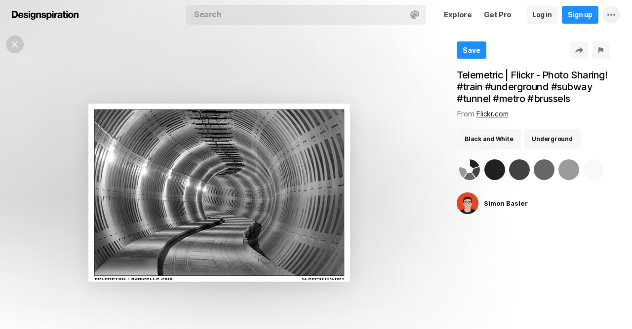

--- FILE ---
content_type: text/html; charset=UTF-8
request_url: https://www.designspiration.com/save/11992361998/
body_size: 19435
content:
<!DOCTYPE html>
<html lang="en" class="en Light" data-controller="save" data-page="save" data-an="User Profiles|Save Closeup|1">
<head>

<meta http-equiv="Content-Type" content="text/html;charset=UTF-8">
<meta http-equiv="x-dns-prefetch-control" content="on">
<meta name="viewport" content="width=device-width, initial-scale=1.0, minimum-scale=1.0, user-scalable=no">

<link rel="dns-prefetch" href="https://s.dspncdn.com">
<link rel="preconnect" href="https://s.dspncdn.com">
<link rel="dns-prefetch" href="https://dspncdn.com">
<link rel="preconnect" href="https://dspncdn.com">

<link rel="preload" href="https://s.dspncdn.com/a1/webapp/fonts/Inter/Inter-roman-var.woff2" as="font" type="font/woff2" crossorigin="anonymous">
<link rel="preload" href="https://s.dspncdn.com/a1/webapp/fonts/Inter/Inter-italic-var.woff2" as="font" type="font/woff2" crossorigin="anonymous">

<title>Black and White and Underground image inspiration on Designspiration</title>

<meta name="description" content="Saved by Simon Basler (@simonb). Discover more of the best Black and White and Underground inspiration on Designspiration">

<meta name="keywords" content="Black and White, Underground">

<meta name="referrer" content="origin-when-cross-origin">
<meta name="csrf-name" content="X_CSRF_TOKEN">
<meta name="csrf-token" content="b99f6e3503d17a1047248e89dd37cf2f585137f72ff0050f40942df5eb99e636">
<link rel="apple-touch-icon" href="https://s.dspncdn.com/a1/webapp/img/favicons/apple-touch-icon-144x144.png">
<link rel="icon" href="https://s.dspncdn.com/a1/webapp/img/favicons/favicon-32x32.png">

<link rel="search" type="application/opensearchdescription+xml" href="/opensearch.xml" title="Designspiration">
<link rel="publisher" href="https://plus.google.com/+designspiration">


<link rel="canonical" href="https://www.designspiration.com/save/11992361998/">

<meta name="application-name" content="Designspiration">
<meta name="msapplication-TileColor" content="#FFFFFF">
<meta name="msapplication-TileImage" content="https://s.dspncdn.com/a1/webapp/img/favicons/mstile-144x144.png">
<meta name="theme-color" content="#FFFFFF" property="theme-color">

<meta name="twitter:card" content="summary_large_image">
<meta name="twitter:site" content="@designspiration">
<meta name="twitter:url" content="https://www.designspiration.com/save/11992361998/">
<meta name="twitter:title" content="Black and White and Underground image inspiration on Designspiration">
<meta name="twitter:description" content="Saved by Simon Basler (@simonb). Discover more of the best Black and White and Underground inspiration on Designspiration">
<meta name="twitter:image" content="https://dspncdn.com/a1/media/692x/15/f0/b3/15f0b30f7ab64b1fbb46d799b2da0aba.jpg">

<meta property="fb:app_id" content="129861400415426">
<meta property="og:site_name" content="Designspiration">
<meta property="og:url" content="https://www.designspiration.com/save/11992361998/">
<meta property="og:title" content="Black and White and Underground image inspiration on Designspiration">
<meta property="og:description" content="Saved by Simon Basler (@simonb). Discover more of the best Black and White and Underground inspiration on Designspiration">
<meta property="og:image" content="https://dspncdn.com/a1/media/692x/15/f0/b3/15f0b30f7ab64b1fbb46d799b2da0aba.jpg">
<meta property="og:type" content="website">

<link rel="stylesheet" type="text/css" href="https://s.dspncdn.com/a1/webapp/css/pages/desktop-472dbb35.css" media="all">


<script type="text/javascript">var App={config:{"BASE_URL":"https:\/\/www.designspiration.com","CDN_LOCAL":"https:\/\/s.dspncdn.com\/a1\/webapp","IMG_URL":"https:\/\/dspncdn.com\/a1","DEBUG":false,"DEVELOPMENT":false,"isLoggedIn":false,"isSubscriber":false,"isEmailConfirmed":null,"gridItemWidth":236,"gridItemMaxHeight":600,"gridItemGutter":24,"gridMinColumns":2,"gridMaxColumns":9,"lastAccessUI":"signup","fb_auth_app_id":"129861400415426","fb_graph_version":"v8.0","g_auth_client_id":"167338216752-gm3r3tnodgm7nfbigdqk61678gvk0gdl.apps.googleusercontent.com","g_rc_idv2":"6LfO5JgnAAAAAPUAY8At06mha-1AXR468pJ84DrA","stripe":"pk_live_aYMhNb4xKtWxpOD5VZkiX0SJ","proPlanMo":5,"proPlanYr":50,"gaEnabled":true,"gaAccountNumber":"G-XWM7TRSE8F","user":{"userID":false,"username":null,"displayName":null,"colorMode":"Light","survey":false}},COMPONENTS:{"account-verification":"ucekvdjB45AEbAzcxsmE7zh1","acquisition-announcement":"u42tDzpr0wjm4heeavtqwjlm","alert":"AuAyB060rs6uqsB826nAnset","autocomplete":"n1mgtCq4mDhp3av3w45rzd81","cancel-subscription":"q5tlb0v1l0ky1177orzyo21g","change-password":"u4aeAtg7kau4o3Bmosdd7icd","change-plan":"5ohhobtCyf0cB20hpsvCklkq","collection-collaboration":"5l0uf6bij2866347z5gjaqex","color-search":"glE6EsnqouB4nBn6mooy2490","create-collection":"tpAqmx40jdfk20zE67671jta","create-subscription":"wl5mpucoC76fcxeh39ys0e6a","create-vision":"nf4Dwv2qvE4rxo9c9j9BjEdA","delete-account-request":"ypwju993gs028Bui5j6c1uA1","edit-collection":"tborgdixnzdm1f8BClwEjAdq","edit-save":"yu7CnigwqE8t6tkC5Aju5smx","feature-announcement":"AynoylpEx8yclD8Bms7cp6vk","login-pro":"hhpywEax8ckuatlBghdqtoDu","login":"7Ajfeuuy61vyqdgqfszxl0e0","renew-subscription":"mroAh47ei2DEmz7Arqw2Extd","report":"x83slfzwAoE61E3e3luBnh6v","save-closeup":"klbBl1gesu8dxEazo14ss2f9","save-from-website":"cEfzdD4jje9C6Agu62bgy00E","save-to-collection":"b9Aep1mv98n5AB45hps646u2","share":"5iw4eqbq1i5jlylmqbt5eyx6","signup-pro":"vlo027zEzzm2dswl6y56vcm6","signup":"0rm2Bfmh4kkofhshlAfqqbrE","survey":"xqg9u5ucrEt89mysa7mn0e5m","update-card":"wtjntrjhCthpi96zhbvl2C3A","upload-media":"zj8z0mfxhouDB2xDy7lbvcue","visual-search":"bd3C0AyvvhBfra2wfsAdbtow"},data:false,browser:{height:0,width:0,pageHeight:0,pageWidth:0,init:function(){this.height=this.getWindowHeight(),this.width=this.pageWidth=this.getWindowWidth()},getPageHeight:function(){var t=document.body,e=document.documentElement;return Math.max(Math.max(t.scrollHeight,e.scrollHeight),Math.max(t.offsetHeight,e.offsetHeight),Math.max(t.clientHeight,e.clientHeight))},getWindowHeight:function(){return document.documentElement.clientHeight||window.innerHeight},getWindowWidth:function(){return document.documentElement.clientWidth||document.body.scrollWidth||window.innerWidth},getViewportHeight:function(){return window.innerHeight}}};App.browser.init();</script>

<script defer type="text/javascript" src="https://s.dspncdn.com/a1/webapp/js/desktop-427ced75.js"></script>
<script>var PaginationParams={"next":2,"prev":null,"current":1,"has_more":true,"id":null,"max_viewable":2,"save_id":"11992361998","page":"related-saves"};</script>
</head>

<body>
	<div class="App Detail Static Image">
		<div class="Header">
	<div class="headerContainer">
		<div class="logoContainer">
	        <a href="/" class="logoLink">
	            <svg xmlns="http://www.w3.org/2000/svg" width="136" height="18"><path d="M6.104.078H0v14.087h6.104c4 0 6.417-2.66 6.417-7.122 0-4.226-2.504-6.965-6.417-6.965zm-.235 11.27H3.287V2.974h2.035c2.66 0 3.835 1.33 3.835 4.383 0 3.6-2.27 4-3.287 4zM35.374 0c-.783 0-1.487.626-1.487 1.4s.626 1.4 1.487 1.4c.783 0 1.487-.626 1.487-1.4S36.156 0 35.374 0zm1.408 4h-2.896v10.252h2.896V4zm8.298 1.176c-.626-1.017-1.565-1.487-2.974-1.487-3.052 0-4.383 2.66-4.383 5.087 0 3.2 1.643 5.165 4.383 5.165 1.33 0 2.426-.548 2.974-1.4v1.096c0 .783-.235 1.4-.626 1.878-.4.4-.86.548-1.565.548-1.017 0-1.644-.4-1.878-1.096h-2.974C38.27 17.06 40.462 18 42.497 18c4.383 0 5.322-2.504 5.322-4.54V4H45v1.174h.078zM42.8 11.66c-2.035 0-2.2-2.27-2.2-2.974 0-1.33.548-2.817 2.2-2.817 1.878 0 2.27 1.643 2.27 3.052s-.704 2.74-2.27 2.74zm33.27-7.98c-1.33 0-2.348.47-2.974 1.4V3.992H70.28v13.774h2.896V13.07c.626.86 1.8 1.4 2.974 1.4 3.13 0 4.54-2.74 4.54-5.322.078-2.504-1.174-5.478-4.617-5.478zm-.548 8.53c-2.113 0-2.348-2.2-2.348-3.13s.235-3.2 2.348-3.2c1.722 0 2.348 1.643 2.348 3.2 0 1.174-.313 3.13-2.348 3.13zm9-8.22h-2.896v10.252h2.896V4zm-1.41-4c-.783 0-1.487.626-1.487 1.4s.626 1.4 1.487 1.4c.783 0 1.487-.626 1.487-1.4S83.897 0 83.114 0zm9.468 7.044V3.757h-.078c-.235-.078-.47-.078-.626-.078-1.33 0-2.504.86-3.2 2.035V3.992h-2.74v10.252h2.896V9.86c0-1.957.86-2.974 2.66-2.974.313 0 .704.078 1.017.157h.078zm9.548 4.852V6.73c0-2.035-1.487-3.052-4.54-3.052-2.2 0-4.383.783-4.54 3.365V7.2h2.817v-.078c.078-1.017.548-1.487 1.643-1.487 1.017 0 1.644.235 1.644 1.252 0 .86-1.017 1.017-2.348 1.096-.313 0-.626.078-.86.078-1.722.235-3.522.783-3.522 3.13 0 1.878 1.33 3.13 3.522 3.13 1.33 0 2.504-.4 3.365-1.174 0 .235.078.548.157.86v.078h2.974l-.078-.157c-.157-.235-.235-1.017-.235-2.035zm-2.974-1.644c0 1.487-.704 2.27-2.2 2.27-1.096 0-1.644-.4-1.644-1.174 0-.86.626-1.174 1.565-1.4.235 0 .47-.078.626-.078.626-.078 1.174-.157 1.565-.4v.783h.078zm8.06-9.312h-2.896v3.052h-1.643v2.035h1.643v5.87c0 2.2 1.722 2.504 3.287 2.504l1.644-.078h.078v-2.348h-.078c-.235.078-.548.078-.86.078-.86 0-1.096-.235-1.096-1.096v-5h2.035V3.992h-2.113V.94zm4.46-.94c-.782 0-1.487.626-1.487 1.4s.626 1.4 1.487 1.4c.783 0 1.487-.626 1.487-1.4-.078-.783-.704-1.4-1.487-1.4zm1.41 4h-2.896v10.252h2.896V4zm6.183-.3c-3.2 0-5.322 2.113-5.322 5.4s2.113 5.4 5.322 5.4 5.322-2.113 5.322-5.4-2.113-5.4-5.322-5.4zm0 8.53c-2.035 0-2.348-1.957-2.348-3.13s.313-3.13 2.348-3.13 2.348 1.957 2.348 3.13-.313 3.13-2.348 3.13zm11.974-8.532c-1.252 0-2.426.626-3.052 1.565V4h-2.74v10.252h2.896V8.53c0-1.643.626-2.504 1.956-2.504 1.174 0 1.8.704 1.8 2.426v5.8h2.974v-6.26c0-2.2-.704-4.383-3.835-4.304zm-76.148 0c-1.252 0-2.426.626-3.052 1.565V4h-2.74v10.252H52.2V8.53c0-1.643.626-2.504 1.957-2.504 1.174 0 1.8.704 1.8 2.426v5.8h2.974v-6.26c0-2.2-.704-4.383-3.835-4.304zm10.956 4.305c-.235-.078-.548-.078-.783-.157-1.252-.235-2.348-.47-2.348-1.252s.94-.86 1.487-.86c1.174 0 1.722.47 1.8 1.33v.078h2.817v-.078c-.235-2.74-2.583-3.287-4.54-3.287-.94 0-2.66.157-3.678 1.174-.548.548-.783 1.252-.704 2.113.078 1.878 1.956 2.504 3.444 2.817 1.956.4 2.896.626 2.896 1.4 0 .86-.94 1.174-1.722 1.174-1.174 0-1.956-.548-2.035-1.487v-.078H59.87v.078c.157 2.2 1.957 3.444 4.774 3.444 1.4 0 4.696-.313 4.696-3.6-.078-1.8-1.644-2.426-3.287-2.817zm-36.312 0c-.235-.078-.548-.078-.783-.157-1.252-.235-2.348-.47-2.348-1.252s.94-.86 1.487-.86c1.174 0 1.722.47 1.8 1.33v.078h2.817v-.078c-.235-2.74-2.583-3.287-4.54-3.287-.94 0-2.66.157-3.678 1.174-.548.548-.783 1.252-.704 2.113.078 1.878 1.957 2.504 3.443 2.817 1.957.4 2.896.626 2.896 1.4 0 .86-.94 1.174-1.722 1.174-1.174 0-1.957-.548-2.035-1.487v-.078H23.48v.078c.157 2.2 1.956 3.444 4.774 3.444 1.4 0 4.696-.313 4.696-3.6.078-1.8-1.565-2.426-3.2-2.817zM18.236 3.68c-3.052 0-5.244 2.27-5.244 5.4 0 3.2 2.113 5.4 5.244 5.4 2.426 0 4.07-1.174 4.774-3.443v-.078h-2.583v.078c-.157.626-1.096 1.252-2.113 1.252-1.487 0-2.27-.783-2.426-2.426h7.278v-.078c.078-1.8-.4-3.522-1.487-4.617-.783-1.017-2.035-1.487-3.443-1.487zm-2.27 4.226c.078-.783.626-1.957 2.2-1.957 1.487 0 1.957 1.096 2.113 1.957h-4.304z"></path></svg>	        </a>
		</div>

		<div class="rightHeaderContent">
			<ul class="navItems">

										

					<li class="navItem hideableNavItem">
						<a href="/explore/" class="textHeaderButton">
							<span>Explore</span>
						</a>
	                </li>

					<li class="navItem lastNextNavItem hideableNavItem">
						<a href="/pro/" class="textHeaderButton getProButton">
							<span>Get Pro</span>
						</a>
	                </li>

					<li class="navItem hideableNavItem">
						<a href="/login/" class="loginHeaderButton">
							<span>Log in</span>
						</a>
					</li>
	
					<li class="navItem hideableNavItem">
						<a href="/signup/" class="signupHeaderButton">
							<span>Sign up</span>
						</a>
					</li>

				
				<li class="navItem">
					<button type="button" class="more dropdownTrigger btn" data-type="more">
						<span class="moreDropdownContainer">
							<svg xmlns="http://www.w3.org/2000/svg" width="16" height="4" fill-rule="evenodd">
								<path d="M2 0a2 2 0 1 0 0 4 2 2 0 1 0 0-4m6 0a2 2 0 1 0 0 4 2 2 0 1 0 0-4m6 0a2 2 0 1 0 0 4 2 2 0 1 0 0-4"></path>
							</svg>
						</span>
					</button>

					<div class="dropdown module moreDropdown" data-pos="right">
					    <div class="moduleContainer">
						    <div class="dropdownCaret">
						        <div class="dropdownCaretOuter up"></div>
						        <div class="dropdownCaretInner up"></div>		    
						    </div>

					        <div class="dropdownContainer">
					            <ul class="dropNavItems">							
														
					                <li class="loginAndSignup">
										<a href="/login/" class="loginHeaderButton">
											<span>Log in</span>
										</a>

										<a href="/signup/" class="signupHeaderButton">
											<span>Sign up</span>
										</a>
					                </li>
								
					                <li>
					                    <a href="/about/" class="dropNavItem">About</a>
					                </li>

					                <li>
					                    <a href="/pro/" class="dropNavItem">Pro Account</a>
					                </li>

					                <li>
					                    <a href="https://blog.designspiration.com" class="dropNavItem">News &amp; Updates</a>
					                </li>

					                <li>
					                    <a href="/about/support/" class="dropNavItem">Support</a>
					                </li>

					                <li>
					                    <a href="/sitemap/users/a/" class="dropNavItem">Sitemap</a>
					                </li>
	
					                <li class="line"></li>

					                <li>
					                    <a href="/" class="dropNavItem">Back to Home</a>
					                </li>
					            </ul>
					        </div>
					    </div>
					
					    <div class="moduleOverlay canClose"></div>
					</div>
				</li>
				
				<li class="navItem">
									</li>
			</ul>
		</div>

		<div class="centerHeaderContent">
		    <div class="searchForm">
	        	<form action="/search/" method="GET" name="search">
					<div class="background">
						<ul class="searchTray">
							<li class="searchTokenItem tokenInput">
								<input autocomplete="off" type="text" name="q" class="field" data-text="Search" placeholder="Search">
								
								<div class="searchIcons">
									
									<button class="colorSearchTrigger">
										<svg class="colorSearchIcon" width="18" height="18" viewBox="0 0 18 18" fill="none" xmlns="http://www.w3.org/2000/svg">
											<path fill-rule="evenodd" clip-rule="evenodd" d="M0 9c0 4.97 4.5 9 8.635 9 2.92 0 2.554-1.946 1.946-2.554s-1.095-1.094-.973-1.824c.1-.6.608-1.095 1.703-1.095h1.58c1.338 0 2.797-.243 3.65-.973C17.514 10.72 18 9.486 18 8.15 18 3.77 14.28 0 9.243 0S0 4.03 0 9zm4.986-1.46A1.46 1.46 0 0 1 3.527 9a1.46 1.46 0 0 1-1.459-1.459 1.46 1.46 0 0 1 1.459-1.459 1.46 1.46 0 0 1 1.459 1.459zM14.473 9a1.46 1.46 0 0 0 1.46-1.459 1.46 1.46 0 0 0-1.46-1.459 1.46 1.46 0 0 0-1.459 1.459A1.46 1.46 0 0 0 14.473 9zm-1.46-5.35a1.46 1.46 0 0 1-1.46 1.459 1.46 1.46 0 0 1-1.46-1.459 1.46 1.46 0 0 1 1.46-1.459 1.46 1.46 0 0 1 1.46 1.459zm-6.568 1.46a1.46 1.46 0 0 0 1.459-1.459 1.46 1.46 0 0 0-1.459-1.459 1.46 1.46 0 0 0-1.459 1.459 1.46 1.46 0 0 0 1.459 1.459z"></path>
										</svg>
									</button>

																	</div>
							</li>
						</ul>
					</div>
				</form>
		
	            <div class="searchSuggestions">
	<div class="canClose"></div>
	<div class="searchSuggestionAligner">
		<div class="searchSuggestionContainer">
			<ul class="suggestionTray"></ul>

<!--
			<div class="paletteSuggestionContainer">
				<span class="trayTitle">Palettes</span>
								
				<div class="paletteSuggestions">
					<div class="horizontalScroller">
					  	<div class="outerHorizontalScroller">
						    <div class="innerHorizontalScroller">
					        	<ul class="scrollerGuide"></ul>
				        	</div>
					    </div>
	
						<button class="prevShift">
							<svg xmlns="http://www.w3.org/2000/svg" width="9" height="15">
								<path d="M8.6 12.73L3.26 7.5 8.6 2.27c.256-.248.4-.586.4-.94s-.144-.69-.4-.94c-.534-.523-1.383-.523-1.916 0L.4 6.548c-.534.523-.534 1.368 0 1.89l6.283 6.17c.534.523 1.383.523 1.916 0 .256-.248.4-.586.4-.94s-.144-.69-.4-.94z"></path>
							</svg>
						</button>
						
						<button class="nextShift active">
							<svg xmlns="http://www.w3.org/2000/svg" width="9" height="15">
								<path d="M.4 12.73L5.74 7.5.4 2.27c-.256-.248-.4-.586-.4-.94S.144.64.4.392c.534-.523 1.383-.523 1.916 0L8.6 6.548c.534.523.534 1.368 0 1.89l-6.283 6.17c-.534.523-1.383.523-1.916 0-.256-.248-.4-.586-.4-.94s.144-.69.4-.94z"></path>
							</svg>
						</button>
					</div>
				</div>
			</div>
			
			<div class="colorSuggestionContainer">
				<span class="trayTitle">Colors</span>
								
				<div class="colorSuggestions">
					<div class="horizontalScroller">
					  	<div class="outerHorizontalScroller">
						    <div class="innerHorizontalScroller">
					        	<ul class="scrollerGuide"></ul>
				        	</div>
					    </div>
	
						<button class="prevShift">
							<svg xmlns="http://www.w3.org/2000/svg" width="9" height="15">
								<path d="M8.6 12.73L3.26 7.5 8.6 2.27c.256-.248.4-.586.4-.94s-.144-.69-.4-.94c-.534-.523-1.383-.523-1.916 0L.4 6.548c-.534.523-.534 1.368 0 1.89l6.283 6.17c.534.523 1.383.523 1.916 0 .256-.248.4-.586.4-.94s-.144-.69-.4-.94z"></path>
							</svg>
						</button>
						
						<button class="nextShift active">
							<svg xmlns="http://www.w3.org/2000/svg" width="9" height="15">
								<path d="M.4 12.73L5.74 7.5.4 2.27c-.256-.248-.4-.586-.4-.94S.144.64.4.392c.534-.523 1.383-.523 1.916 0L8.6 6.548c.534.523.534 1.368 0 1.89l-6.283 6.17c-.534.523-1.383.523-1.916 0-.256-.248-.4-.586-.4-.94s.144-.69.4-.94z"></path>
							</svg>
						</button>
					</div>
				</div>
			</div>
-->

		</div>
	</div>
</div>		    </div>
		</div>
	</div>
</div>
		
		 <div class="AppContent">
			<div class="content">
				<div class="mediaWrapper" data-id="11992361998">
					<div class="mediaDisplayBackgroundShadow" style="background-image:linear-gradient(to bottom, transparent 75%, #ffffff 100%),radial-gradient(at 0% 0%,hsla(0,0%,50%,0.25) 0,transparent 50%),radial-gradient(at 0% 50%,hsla(0,0%,50%,0.23) 0,transparent 50%),radial-gradient(at 40% 40%,hsla(0,0%,50%,0.21) 0,transparent 50%),radial-gradient(at 40% 68%,hsla(0,0%,50%,0.2) 0,transparent 50%),radial-gradient(at 80% 0%, #ffffff 0, transparent 50%),radial-gradient(at 80% 50%, #ffffff 0, transparent 50%),radial-gradient(at 80% 50%, #ffffff 0, transparent 50%),linear-gradient(to bottom, transparent 75%, #ffffff 100%);background-position: center; background-size: cover; background-repeat: no-repeat"></div>

					<div class="closeTrigger">
						<a href="/" class="canClose">
							<span></span>
						</a>
					</div>

					<div class="mediaDisplayContainer">
						<div class="mediaDisplay">
							<div class="mediaVerticalInner">
								<div class="mediaActionsParent">
									<a href="http://www.flickr.com/photos/sleepycity/4720941491/in/photostream/" class="mediaLink" rel="external" target="_blank" style="background-color:#676767;">
										<div class="mediaHeight" style="padding-bottom:68.11320754717%;">
											<img alt="Telemetric | Flickr - Photo Sharing! #train #underground #subway #tunnel #metro #brussels" src="https://dspncdn.com/a1/media/692x/15/f0/b3/15f0b30f7ab64b1fbb46d799b2da0aba.jpg" class="mediaImage" srcset="https://dspncdn.com/a1/media/692x/15/f0/b3/15f0b30f7ab64b1fbb46d799b2da0aba.jpg 1x, https://dspncdn.com/a1/media/originals/15/f0/b3/15f0b30f7ab64b1fbb46d799b2da0aba.jpg 2x" width="530" height="361">
										</div>
									</a>
								</div>							

								<button class="prevShift">
									<span></span>
								</button>
								
								<button class="nextShift">
									<span></span>
								</button>
							</div>
						</div>
					</div>

					<div class="mediaMeta">
						<div class="mediaMetaContainer">
							<div class="mediaActions">
								<div class="mediaActionWiper">
										
								    <button onclick="window.location='/signup/'" class="action signupTrigger isCloseup">
								    	<span>Save</span>
								    </button>
						
									
							    									</div>

								<div class="actionsRight">
									<button type="button" class="action shareTrigger">
										<span></span>
									</button>

									<button type="button" class="action reportTrigger">
										<span></span>
									</button>
								</div>
							</div>

														<h1>
								<p class="mediaTitle">Telemetric | Flickr - Photo Sharing! #train #underground #subway #tunnel #metro #brussels</p>
							</h1>
														
							<div class="mediaAuthorSource">
																From <a href="http://www.flickr.com/photos/sleepycity/4720941491/in/photostream/" class="mediaSourceAuthor" rel="external" target="_blank" alt="Saved from flickr.com"><span>Flickr.com</span></a>
								
														</div>
							
														<div class="mediaDescription"><p></p></div>
							
										
							<div class="mediaAnnotations">
								<div class="horizontalMenu">
									<div class="horizontalMenuSectionInner">
										<div class="scroller">
											<div class="previous shifter">
												<button class="shifterContainer">
													<div class="icon"></div>
												</button>
											</div>

											<div class="next shifter">
												<button class="shifterContainer">
													<div class="icon"></div>
												</button>
											</div>

											<div class="horizontalMenuScroller">
												<div class="horizontalMenuScrollerInner">
													<div class="horizontalMenuSection">
														<ul class="menuItems menuItemsPositioner">
																														<li class="menuItem">
																<a href="/topics/black-and-white/" data-type="tag" data-query="Black and White" class="menuItemLink" title="Explore Black and White inspiration">Black and White</a>
															</li>
																														<li class="menuItem">
																<a href="/topics/underground/" data-type="tag" data-query="Underground" class="menuItemLink" title="Explore Underground inspiration">Underground</a>
															</li>
																													</ul>
													</div>
												</div>
											</div>
										</div>
									</div>
								</div>
							</div>
							
																																
								<div class="mediaColors">
									<a href="/palette/202020-424242-676767-9b9b9b-f9f9f9/" title="Search color palette #202020, #424242, #676767, #9b9b9b, #f9f9f9" class="paletteIcon">
										<span class="paletteIconBorder"></span>
										<span class="paletteIconOuter">
											<span class="paletteIconInner">
												<span class="paletteIconShape">
																											<span style="border-top-color:#202020;"></span>
																											<span style="border-top-color:#424242;"></span>
																											<span style="border-top-color:#676767;"></span>
																											<span style="border-top-color:#9b9b9b;"></span>
																											<span style="border-top-color:#f9f9f9;"></span>
																									</span>
											</span>
										</span>
									</a>											        	
								
																		<a href="/color/202020/" class="colorIcon" title="Search #202020 color inspiration">
										<span class="colorIconBorder"></span>
										<span class="colorIconInner" style="background:#202020;">#202020</span>
									</a>
																		<a href="/color/424242/" class="colorIcon" title="Search #424242 color inspiration">
										<span class="colorIconBorder"></span>
										<span class="colorIconInner" style="background:#424242;">#424242</span>
									</a>
																		<a href="/color/676767/" class="colorIcon" title="Search #676767 color inspiration">
										<span class="colorIconBorder"></span>
										<span class="colorIconInner" style="background:#676767;">#676767</span>
									</a>
																		<a href="/color/9b9b9b/" class="colorIcon" title="Search #9b9b9b color inspiration">
										<span class="colorIconBorder"></span>
										<span class="colorIconInner" style="background:#9b9b9b;">#9b9b9b</span>
									</a>
																		<a href="/color/f9f9f9/" class="colorIcon" title="Search #f9f9f9 color inspiration">
										<span class="colorIconBorder"></span>
										<span class="colorIconInner" style="background:#f9f9f9;">#f9f9f9</span>
									</a>
																	</div>
									
															

							<div class="mediaAuthor">
								<a href="/simonb/" class="authorPictureContainer" style="background:#e35d40">
									<img src="https://dspncdn.com/a1/avatars/100x/9a/9d/9a9d6a07fdda5ab3ac7b8a14aff86702.jpg" class="authorPicture" alt="">
								</a>

																<p><a href="/simonb/" class="authorName">Simon Basler</a></p>
															</div>

						    						</div>
					</div>
				</div>

									
				<div class="relatedColorSuggestionContainer">
					<div class="relatedColorSuggestions">

						<div class="horizontalMenu">
							<div class="horizontalMenuSectionInner">
								<div class="scroller">
									<div class="previous shifter">
										<button class="shifterContainer">
											<div class="icon"></div>
										</button>
									</div>

									<div class="next shifter">
										<button class="shifterContainer">
											<div class="icon"></div>
										</button>
									</div>

									<div class="horizontalMenuScroller">
										<div class="horizontalMenuScrollerInner">
											<div class="horizontalMenuSection">
												<ul class="menuItems menuItemsPositioner">
													<li class="menuItem">
														<a href="/palette/202020-424242-676767-9b9b9b-f9f9f9/" title="Search color palette #202020, #424242, #676767, #9b9b9b, #f9f9f9" class="paletteIcon">
															<span class="paletteIconBorder"></span>
															<span class="paletteIconOuter">
																<span class="paletteIconInner">
																	<span class="paletteIconShape">
																																					<span style="border-top-color:#202020;"></span>
																																					<span style="border-top-color:#424242;"></span>
																																					<span style="border-top-color:#676767;"></span>
																																					<span style="border-top-color:#9b9b9b;"></span>
																																					<span style="border-top-color:#f9f9f9;"></span>
																																			</span>
																</span>
															</span>
														</a>
													</li>

													<li class="menuItem divide"></li>
												
													<li class="menuItem">
																											<a href="/color/202020/" class="colorIcon" title="Search #202020 color inspiration">
															<span class="colorIconInner" style="background:#202020;">#202020</span>
														</a>
																											<a href="/color/424242/" class="colorIcon" title="Search #424242 color inspiration">
															<span class="colorIconInner" style="background:#424242;">#424242</span>
														</a>
																											<a href="/color/676767/" class="colorIcon" title="Search #676767 color inspiration">
															<span class="colorIconInner" style="background:#676767;">#676767</span>
														</a>
																											<a href="/color/9b9b9b/" class="colorIcon" title="Search #9b9b9b color inspiration">
															<span class="colorIconInner" style="background:#9b9b9b;">#9b9b9b</span>
														</a>
																											<a href="/color/f9f9f9/" class="colorIcon" title="Search #f9f9f9 color inspiration">
															<span class="colorIconInner" style="background:#f9f9f9;">#f9f9f9</span>
														</a>
																										</li>
												</ul>
											</div>
										</div>
									</div>

								</div>
							</div>
						</div>
					</div>
				</div>
								
				<div class="mediaSimilar active" data-rel="page">
					<div class="similiarCanClose"></div>

					<div class="gridItemsContainer">
						<div class="gridItems" data-id="11992361998">
															
<div class="gridItem save image " data-id="2778076642751">
	<div class="gridItemWrapper">
		<div class="gridItemInnerWrap">
			<a href="/save/2778076642751/" class="gridItemTrigger" style="background-color:#98b0bd;">
				<div class="gridImageHeight">
					<div class="gridItemCover"></div>

					
					<img alt="" src="https://dspncdn.com/a1/media/236x/dd/7e/d8/dd7ed8b594151fb105941a497ec82a32.jpg" class="gridItemContent" srcset="https://dspncdn.com/a1/media/236x/dd/7e/d8/dd7ed8b594151fb105941a497ec82a32.jpg 1x, https://dspncdn.com/a1/media/472x/dd/7e/d8/dd7ed8b594151fb105941a497ec82a32.jpg 2x">

									</div>
			</a>
						
					</div>
	</div>
</div>
<div class="gridItem save image " data-id="4237435295429">
	<div class="gridItemWrapper">
		<div class="gridItemInnerWrap">
			<a href="/save/4237435295429/" class="gridItemTrigger" style="background-color:#77625c;">
				<div class="gridImageHeight">
					<div class="gridItemCover"></div>

					
					<img alt="" src="https://dspncdn.com/a1/media/236x/99/c9/00/99c9004aed73b224317e305f1c6db1e4.jpg" class="gridItemContent" srcset="https://dspncdn.com/a1/media/236x/99/c9/00/99c9004aed73b224317e305f1c6db1e4.jpg 1x, https://dspncdn.com/a1/media/472x/99/c9/00/99c9004aed73b224317e305f1c6db1e4.jpg 2x">

									</div>
			</a>
						
					</div>
	</div>
</div>
<div class="gridItem save image " data-id="1258270242166">
	<div class="gridItemWrapper">
		<div class="gridItemInnerWrap">
			<a href="/save/1258270242166/" class="gridItemTrigger" style="background-color:#0e0e11;">
				<div class="gridImageHeight">
					<div class="gridItemCover"></div>

					
					<img alt="" src="https://dspncdn.com/a1/media/236x/c2/c6/75/c2c675234620f36ee0bb50e7ad690ad7.jpg" class="gridItemContent" srcset="https://dspncdn.com/a1/media/236x/c2/c6/75/c2c675234620f36ee0bb50e7ad690ad7.jpg 1x, https://dspncdn.com/a1/media/472x/c2/c6/75/c2c675234620f36ee0bb50e7ad690ad7.jpg 2x">

									</div>
			</a>
						
					</div>
	</div>
</div>
<div class="gridItem save image " data-id="513800935671">
	<div class="gridItemWrapper">
		<div class="gridItemInnerWrap">
			<a href="/save/513800935671/" class="gridItemTrigger" style="background-color:#353535;">
				<div class="gridImageHeight">
					<div class="gridItemCover"></div>

					
					<img alt="" src="https://dspncdn.com/a1/media/236x/ad/2f/33/ad2f330f7a06a6f49bc374ea7a4e48f2.jpg" class="gridItemContent" srcset="https://dspncdn.com/a1/media/236x/ad/2f/33/ad2f330f7a06a6f49bc374ea7a4e48f2.jpg 1x, https://dspncdn.com/a1/media/472x/ad/2f/33/ad2f330f7a06a6f49bc374ea7a4e48f2.jpg 2x">

									</div>
			</a>
						
					</div>
	</div>
</div>
<div class="gridItem save image " data-id="1622468470783">
	<div class="gridItemWrapper">
		<div class="gridItemInnerWrap">
			<a href="/save/1622468470783/" class="gridItemTrigger" style="background-color:#222222;">
				<div class="gridImageHeight">
					<div class="gridItemCover"></div>

					
					<img alt="" src="https://dspncdn.com/a1/media/236x/a1/76/1e/a1761ef9c7db4f1a8ac3b45b504a9d0a.jpg" class="gridItemContent" srcset="https://dspncdn.com/a1/media/236x/a1/76/1e/a1761ef9c7db4f1a8ac3b45b504a9d0a.jpg 1x, https://dspncdn.com/a1/media/472x/a1/76/1e/a1761ef9c7db4f1a8ac3b45b504a9d0a.jpg 2x">

									</div>
			</a>
						
					</div>
	</div>
</div>
<div class="gridItem save image " data-id="781535421884">
	<div class="gridItemWrapper">
		<div class="gridItemInnerWrap">
			<a href="/save/781535421884/" class="gridItemTrigger" style="background-color:#090909;">
				<div class="gridImageHeight">
					<div class="gridItemCover"></div>

					
					<img alt="" src="https://dspncdn.com/a1/media/236x/f1/ce/b2/f1ceb2a2eb2288053f8aa8a92f9fae4e.jpg" class="gridItemContent" srcset="https://dspncdn.com/a1/media/236x/f1/ce/b2/f1ceb2a2eb2288053f8aa8a92f9fae4e.jpg 1x, https://dspncdn.com/a1/media/472x/f1/ce/b2/f1ceb2a2eb2288053f8aa8a92f9fae4e.jpg 2x">

									</div>
			</a>
						
					</div>
	</div>
</div>
<div class="gridItem save image " data-id="613906442836">
	<div class="gridItemWrapper">
		<div class="gridItemInnerWrap">
			<a href="/save/613906442836/" class="gridItemTrigger" style="background-color:#343434;">
				<div class="gridImageHeight">
					<div class="gridItemCover"></div>

					
					<img alt="" src="https://dspncdn.com/a1/media/236x/e7/d9/f7/e7d9f7710bce9867ee952379d1b2bd73.jpg" class="gridItemContent" srcset="https://dspncdn.com/a1/media/236x/e7/d9/f7/e7d9f7710bce9867ee952379d1b2bd73.jpg 1x, https://dspncdn.com/a1/media/472x/e7/d9/f7/e7d9f7710bce9867ee952379d1b2bd73.jpg 2x">

									</div>
			</a>
						
					</div>
	</div>
</div>
<div class="gridItem save image " data-id="65576110088">
	<div class="gridItemWrapper">
		<div class="gridItemInnerWrap">
			<a href="/save/65576110088/" class="gridItemTrigger" style="background-color:#9b9a93;">
				<div class="gridImageHeight">
					<div class="gridItemCover"></div>

					
					<img alt="" src="https://dspncdn.com/a1/media/236x/fc/ff/18/fcff18a64608835127a035ffc84c34fb.jpg" class="gridItemContent" srcset="https://dspncdn.com/a1/media/236x/fc/ff/18/fcff18a64608835127a035ffc84c34fb.jpg 1x, https://dspncdn.com/a1/media/472x/fc/ff/18/fcff18a64608835127a035ffc84c34fb.jpg 2x">

									</div>
			</a>
						
					</div>
	</div>
</div>
<div class="gridItem save image " data-id="1177456394596">
	<div class="gridItemWrapper">
		<div class="gridItemInnerWrap">
			<a href="/save/1177456394596/" class="gridItemTrigger" style="background-color:#72c493;">
				<div class="gridImageHeight">
					<div class="gridItemCover"></div>

					
					<img alt="" src="https://dspncdn.com/a1/media/236x/1f/66/00/1f6600d609f1934f10ba792a1285a637.jpg" class="gridItemContent" srcset="https://dspncdn.com/a1/media/236x/1f/66/00/1f6600d609f1934f10ba792a1285a637.jpg 1x, https://dspncdn.com/a1/media/472x/1f/66/00/1f6600d609f1934f10ba792a1285a637.jpg 2x">

									</div>
			</a>
						
					</div>
	</div>
</div>
<div class="gridItem save image " data-id="130098335560">
	<div class="gridItemWrapper">
		<div class="gridItemInnerWrap">
			<a href="/save/130098335560/" class="gridItemTrigger" style="background-color:#0b0b0b;">
				<div class="gridImageHeight">
					<div class="gridItemCover"></div>

					
					<img alt="" src="https://dspncdn.com/a1/media/236x/34/84/54/348454ff0519feada5ea7dea2c490664.jpg" class="gridItemContent" srcset="https://dspncdn.com/a1/media/236x/34/84/54/348454ff0519feada5ea7dea2c490664.jpg 1x, https://dspncdn.com/a1/media/472x/34/84/54/348454ff0519feada5ea7dea2c490664.jpg 2x">

									</div>
			</a>
						
					</div>
	</div>
</div>
<div class="gridItem save image " data-id="385402455045">
	<div class="gridItemWrapper">
		<div class="gridItemInnerWrap">
			<a href="/save/385402455045/" class="gridItemTrigger" style="background-color:#597377;">
				<div class="gridImageHeight">
					<div class="gridItemCover"></div>

					
					<img alt="" src="https://dspncdn.com/a1/media/236x/3a/1c/a1/3a1ca1ec5bfb321d32e9f65f8641a1b1.jpg" class="gridItemContent" srcset="https://dspncdn.com/a1/media/236x/3a/1c/a1/3a1ca1ec5bfb321d32e9f65f8641a1b1.jpg 1x, https://dspncdn.com/a1/media/472x/3a/1c/a1/3a1ca1ec5bfb321d32e9f65f8641a1b1.jpg 2x">

									</div>
			</a>
						
					</div>
	</div>
</div>
<div class="gridItem save image " data-id="1600175220848">
	<div class="gridItemWrapper">
		<div class="gridItemInnerWrap">
			<a href="/save/1600175220848/" class="gridItemTrigger" style="background-color:#191515;">
				<div class="gridImageHeight">
					<div class="gridItemCover"></div>

					
					<img alt="" src="https://dspncdn.com/a1/media/236x/09/3e/bb/093ebb43d5c0227ba1ceaed5193a3c42.jpg" class="gridItemContent" srcset="https://dspncdn.com/a1/media/236x/09/3e/bb/093ebb43d5c0227ba1ceaed5193a3c42.jpg 1x, https://dspncdn.com/a1/media/472x/09/3e/bb/093ebb43d5c0227ba1ceaed5193a3c42.jpg 2x">

									</div>
			</a>
						
					</div>
	</div>
</div>
<div class="gridItem save image " data-id="1939073633218">
	<div class="gridItemWrapper">
		<div class="gridItemInnerWrap">
			<a href="/save/1939073633218/" class="gridItemTrigger" style="background-color:#2d202c;">
				<div class="gridImageHeight">
					<div class="gridItemCover"></div>

					
					<img alt="" src="https://dspncdn.com/a1/media/236x/89/f8/de/89f8de3be43cdd7fc9aaf871dbf44bae.jpg" class="gridItemContent" srcset="https://dspncdn.com/a1/media/236x/89/f8/de/89f8de3be43cdd7fc9aaf871dbf44bae.jpg 1x, https://dspncdn.com/a1/media/472x/89/f8/de/89f8de3be43cdd7fc9aaf871dbf44bae.jpg 2x">

									</div>
			</a>
						
					</div>
	</div>
</div>
<div class="gridItem save image " data-id="2233611305820">
	<div class="gridItemWrapper">
		<div class="gridItemInnerWrap">
			<a href="/save/2233611305820/" class="gridItemTrigger" style="background-color:#101b14;">
				<div class="gridImageHeight">
					<div class="gridItemCover"></div>

					
					<img alt="" src="https://dspncdn.com/a1/media/236x/fc/bd/52/fcbd524ecc7325c158d88d11f32405a2.jpg" class="gridItemContent" srcset="https://dspncdn.com/a1/media/236x/fc/bd/52/fcbd524ecc7325c158d88d11f32405a2.jpg 1x, https://dspncdn.com/a1/media/472x/fc/bd/52/fcbd524ecc7325c158d88d11f32405a2.jpg 2x">

									</div>
			</a>
						
					</div>
	</div>
</div>
<div class="gridItem save image " data-id="1146803241686">
	<div class="gridItemWrapper">
		<div class="gridItemInnerWrap">
			<a href="/save/1146803241686/" class="gridItemTrigger" style="background-color:#857e71;">
				<div class="gridImageHeight">
					<div class="gridItemCover"></div>

					
					<img alt="" src="https://dspncdn.com/a1/media/236x/38/b0/3b/38b03b5d5b6edfe5c771764a82c46e2d.jpg" class="gridItemContent" srcset="https://dspncdn.com/a1/media/236x/38/b0/3b/38b03b5d5b6edfe5c771764a82c46e2d.jpg 1x, https://dspncdn.com/a1/media/472x/38/b0/3b/38b03b5d5b6edfe5c771764a82c46e2d.jpg 2x">

									</div>
			</a>
						
					</div>
	</div>
</div>
<div class="gridItem save image " data-id="13348115584892">
	<div class="gridItemWrapper">
		<div class="gridItemInnerWrap">
			<a href="/save/13348115584892/" class="gridItemTrigger" style="background-color:#8b929d;">
				<div class="gridImageHeight">
					<div class="gridItemCover"></div>

					
					<img alt="" src="https://dspncdn.com/a1/media/236x/be/a7/25/bea725c7e69b8ea8f82d23ced29e352c.jpg" class="gridItemContent" srcset="https://dspncdn.com/a1/media/236x/be/a7/25/bea725c7e69b8ea8f82d23ced29e352c.jpg 1x, https://dspncdn.com/a1/media/472x/be/a7/25/bea725c7e69b8ea8f82d23ced29e352c.jpg 2x">

									</div>
			</a>
						
					</div>
	</div>
</div>
<div class="gridItem save image " data-id="4474083810565">
	<div class="gridItemWrapper">
		<div class="gridItemInnerWrap">
			<a href="/save/4474083810565/" class="gridItemTrigger" style="background-color:#d9d9d9;">
				<div class="gridImageHeight">
					<div class="gridItemCover"></div>

					
					<img alt="" src="https://dspncdn.com/a1/media/236x/9b/a6/52/9ba65246e00b92c3e1667b923701ef36.jpg" class="gridItemContent" srcset="https://dspncdn.com/a1/media/236x/9b/a6/52/9ba65246e00b92c3e1667b923701ef36.jpg 1x, https://dspncdn.com/a1/media/472x/9b/a6/52/9ba65246e00b92c3e1667b923701ef36.jpg 2x">

									</div>
			</a>
						
					</div>
	</div>
</div>
<div class="gridItem save image " data-id="1229116820280">
	<div class="gridItemWrapper">
		<div class="gridItemInnerWrap">
			<a href="/save/1229116820280/" class="gridItemTrigger" style="background-color:#747474;">
				<div class="gridImageHeight">
					<div class="gridItemCover"></div>

					
					<img alt="" src="https://dspncdn.com/a1/media/236x/4b/84/c8/4b84c8b9086e108454de1c49d372b9f3.jpg" class="gridItemContent" srcset="https://dspncdn.com/a1/media/236x/4b/84/c8/4b84c8b9086e108454de1c49d372b9f3.jpg 1x, https://dspncdn.com/a1/media/472x/4b/84/c8/4b84c8b9086e108454de1c49d372b9f3.jpg 2x">

									</div>
			</a>
						
					</div>
	</div>
</div>
<div class="gridItem save image " data-id="1430830140830">
	<div class="gridItemWrapper">
		<div class="gridItemInnerWrap">
			<a href="/save/1430830140830/" class="gridItemTrigger" style="background-color:#2f2f2f;">
				<div class="gridImageHeight">
					<div class="gridItemCover"></div>

					
					<img alt="" src="https://dspncdn.com/a1/media/236x/a8/c1/6d/a8c16dc681f2040c2e632f0f1b55cc03.jpg" class="gridItemContent" srcset="https://dspncdn.com/a1/media/236x/a8/c1/6d/a8c16dc681f2040c2e632f0f1b55cc03.jpg 1x, https://dspncdn.com/a1/media/472x/a8/c1/6d/a8c16dc681f2040c2e632f0f1b55cc03.jpg 2x">

									</div>
			</a>
						
					</div>
	</div>
</div>
<div class="gridItem save image " data-id="120666395344">
	<div class="gridItemWrapper">
		<div class="gridItemInnerWrap">
			<a href="/save/120666395344/" class="gridItemTrigger" style="background-color:#e2e3e0;">
				<div class="gridImageHeight">
					<div class="gridItemCover"></div>

					
					<img alt="" src="https://dspncdn.com/a1/media/236x/ba/c7/28/bac728402757aa3ada3254c78b765e61.jpg" class="gridItemContent" srcset="https://dspncdn.com/a1/media/236x/ba/c7/28/bac728402757aa3ada3254c78b765e61.jpg 1x, https://dspncdn.com/a1/media/472x/ba/c7/28/bac728402757aa3ada3254c78b765e61.jpg 2x">

									</div>
			</a>
						
					</div>
	</div>
</div>
<div class="gridItem save image " data-id="1292569959014">
	<div class="gridItemWrapper">
		<div class="gridItemInnerWrap">
			<a href="/save/1292569959014/" class="gridItemTrigger" style="background-color:#1b222e;">
				<div class="gridImageHeight">
					<div class="gridItemCover"></div>

					
					<img alt="" src="https://dspncdn.com/a1/media/236x/00/3d/6d/003d6d2aaf9678a97cfd2e765b8fd536.jpg" class="gridItemContent" srcset="https://dspncdn.com/a1/media/236x/00/3d/6d/003d6d2aaf9678a97cfd2e765b8fd536.jpg 1x, https://dspncdn.com/a1/media/472x/00/3d/6d/003d6d2aaf9678a97cfd2e765b8fd536.jpg 2x">

									</div>
			</a>
						
					</div>
	</div>
</div>
<div class="gridItem save image " data-id="1563088232281">
	<div class="gridItemWrapper">
		<div class="gridItemInnerWrap">
			<a href="/save/1563088232281/" class="gridItemTrigger" style="background-color:#0f0f10;">
				<div class="gridImageHeight">
					<div class="gridItemCover"></div>

					
					<img alt="" src="https://dspncdn.com/a1/media/236x/e1/d6/1d/e1d61d9d3c5dfa19486d83d483c4fab7.jpg" class="gridItemContent" srcset="https://dspncdn.com/a1/media/236x/e1/d6/1d/e1d61d9d3c5dfa19486d83d483c4fab7.jpg 1x, https://dspncdn.com/a1/media/472x/e1/d6/1d/e1d61d9d3c5dfa19486d83d483c4fab7.jpg 2x">

									</div>
			</a>
						
					</div>
	</div>
</div>
<div class="gridItem save image " data-id="348315546561">
	<div class="gridItemWrapper">
		<div class="gridItemInnerWrap">
			<a href="/save/348315546561/" class="gridItemTrigger" style="background-color:#333237;">
				<div class="gridImageHeight">
					<div class="gridItemCover"></div>

					
					<img alt="" src="https://dspncdn.com/a1/media/236x/da/5c/34/da5c34efcbd64c431a5a52ae6db47877.jpg" class="gridItemContent" srcset="https://dspncdn.com/a1/media/236x/da/5c/34/da5c34efcbd64c431a5a52ae6db47877.jpg 1x, https://dspncdn.com/a1/media/472x/da/5c/34/da5c34efcbd64c431a5a52ae6db47877.jpg 2x">

									</div>
			</a>
						
					</div>
	</div>
</div>
<div class="gridItem save image " data-id="534387229960">
	<div class="gridItemWrapper">
		<div class="gridItemInnerWrap">
			<a href="/save/534387229960/" class="gridItemTrigger" style="background-color:#302c44;">
				<div class="gridImageHeight">
					<div class="gridItemCover"></div>

					
					<img alt="" src="https://dspncdn.com/a1/media/236x/47/73/98/4773981446f8a35568812e0556c2e931.jpg" class="gridItemContent" srcset="https://dspncdn.com/a1/media/236x/47/73/98/4773981446f8a35568812e0556c2e931.jpg 1x, https://dspncdn.com/a1/media/472x/47/73/98/4773981446f8a35568812e0556c2e931.jpg 2x">

									</div>
			</a>
						
					</div>
	</div>
</div>
<div class="gridItem save image " data-id="21846897327">
	<div class="gridItemWrapper">
		<div class="gridItemInnerWrap">
			<a href="/save/21846897327/" class="gridItemTrigger" style="background-color:#698088;">
				<div class="gridImageHeight">
					<div class="gridItemCover"></div>

					
					<img alt="" src="https://dspncdn.com/a1/media/236x/c9/8d/6b/c98d6b8c6a9216ac9793c76b9570bd69.jpg" class="gridItemContent" srcset="https://dspncdn.com/a1/media/236x/c9/8d/6b/c98d6b8c6a9216ac9793c76b9570bd69.jpg 1x, https://dspncdn.com/a1/media/472x/c9/8d/6b/c98d6b8c6a9216ac9793c76b9570bd69.jpg 2x">

									</div>
			</a>
						
					</div>
	</div>
</div>
<div class="gridItem save image " data-id="529877664926">
	<div class="gridItemWrapper">
		<div class="gridItemInnerWrap">
			<a href="/save/529877664926/" class="gridItemTrigger" style="background-color:#42643b;">
				<div class="gridImageHeight">
					<div class="gridItemCover"></div>

					
					<img alt="" src="https://dspncdn.com/a1/media/236x/80/63/dd/8063dd2d9cc3d28cfd20c3987455abc8.jpg" class="gridItemContent" srcset="https://dspncdn.com/a1/media/236x/80/63/dd/8063dd2d9cc3d28cfd20c3987455abc8.jpg 1x, https://dspncdn.com/a1/media/472x/80/63/dd/8063dd2d9cc3d28cfd20c3987455abc8.jpg 2x">

									</div>
			</a>
						
					</div>
	</div>
</div>
<div class="gridItem save image " data-id="649279087428">
	<div class="gridItemWrapper">
		<div class="gridItemInnerWrap">
			<a href="/save/649279087428/" class="gridItemTrigger" style="background-color:#c3c3c1;">
				<div class="gridImageHeight">
					<div class="gridItemCover"></div>

					
					<img alt="" src="https://dspncdn.com/a1/media/236x/da/fd/2e/dafd2eeb381adac0c5f493ffc4ff66b9.jpg" class="gridItemContent" srcset="https://dspncdn.com/a1/media/236x/da/fd/2e/dafd2eeb381adac0c5f493ffc4ff66b9.jpg 1x, https://dspncdn.com/a1/media/472x/da/fd/2e/dafd2eeb381adac0c5f493ffc4ff66b9.jpg 2x">

									</div>
			</a>
						
					</div>
	</div>
</div>
<div class="gridItem save image " data-id="462999812947">
	<div class="gridItemWrapper">
		<div class="gridItemInnerWrap">
			<a href="/save/462999812947/" class="gridItemTrigger" style="background-color:#20272a;">
				<div class="gridImageHeight">
					<div class="gridItemCover"></div>

					
					<img alt="" src="https://dspncdn.com/a1/media/236x/57/a2/99/57a299d73b9b110f9922e7f1f659bf6b.jpg" class="gridItemContent" srcset="https://dspncdn.com/a1/media/236x/57/a2/99/57a299d73b9b110f9922e7f1f659bf6b.jpg 1x, https://dspncdn.com/a1/media/472x/57/a2/99/57a299d73b9b110f9922e7f1f659bf6b.jpg 2x">

									</div>
			</a>
						
					</div>
	</div>
</div>
<div class="gridItem save image " data-id="90227644940">
	<div class="gridItemWrapper">
		<div class="gridItemInnerWrap">
			<a href="/save/90227644940/" class="gridItemTrigger" style="background-color:#e1d6cf;">
				<div class="gridImageHeight">
					<div class="gridItemCover"></div>

					
					<img alt="" src="https://dspncdn.com/a1/media/236x/ed/2c/4d/ed2c4d82142506795406b782d301dd62.jpg" class="gridItemContent" srcset="https://dspncdn.com/a1/media/236x/ed/2c/4d/ed2c4d82142506795406b782d301dd62.jpg 1x, https://dspncdn.com/a1/media/472x/ed/2c/4d/ed2c4d82142506795406b782d301dd62.jpg 2x">

									</div>
			</a>
						
					</div>
	</div>
</div>
<div class="gridItem save image " data-id="534387381004">
	<div class="gridItemWrapper">
		<div class="gridItemInnerWrap">
			<a href="/save/534387381004/" class="gridItemTrigger" style="background-color:#173323;">
				<div class="gridImageHeight">
					<div class="gridItemCover"></div>

					
					<img alt="" src="https://dspncdn.com/a1/media/236x/2e/64/ca/2e64cae62adda3e688886829316a507a.jpg" class="gridItemContent" srcset="https://dspncdn.com/a1/media/236x/2e/64/ca/2e64cae62adda3e688886829316a507a.jpg 1x, https://dspncdn.com/a1/media/472x/2e/64/ca/2e64cae62adda3e688886829316a507a.jpg 2x">

									</div>
			</a>
						
					</div>
	</div>
</div>													</div>
					</div>

					<div class="Pagination"></div>
				</div>
			</div>
		 </div>

		<div class="noscript">
	<noscript>
		<div class="message">Designspiration doesn't work unless you <a href="http://enable-javascript.com/" rel="nofollow">turn on JavaScript.</a></div>
	</noscript>
</div>
	</div>

	<div class="ComponentManager"></div>

	<script type="application/json" id="PJSD">{"page":{"save":{"id":"11992361998","permalink":"\/save\/11992361998\/","media_id":6386,"seo":{"title":"Telemetric | Flickr - Photo Sharing! #train #underground #subway #tunnel #metro #brussels","description":""},"title":"","description":"Telemetric | Flickr - Photo Sharing! #train #underground #subway #tunnel #metro #brussels","annotations":[{"interest_id":28,"name":"Black and White","permalink":"black-and-white"},{"interest_id":1522,"name":"Underground","permalink":"underground"}],"tags":false,"source_name":"Flickr","source_domain":"flickr.com","source_url":"http:\/\/www.flickr.com\/photos\/sleepycity\/4720941491\/in\/photostream\/","background":"#676767","palette":["#202020","#424242","#676767","#9b9b9b","#f9f9f9"],"affiliate":false,"has_saved":false,"is_private":0,"media_type":"image","type":"save","promoted":false,"images":{"1x":{"h":160,"w":236,"url":"https:\/\/dspncdn.com\/a1\/media\/236x\/15\/f0\/b3\/15f0b30f7ab64b1fbb46d799b2da0aba.jpg"},"2x":{"h":321,"w":472,"url":"https:\/\/dspncdn.com\/a1\/media\/472x\/15\/f0\/b3\/15f0b30f7ab64b1fbb46d799b2da0aba.jpg"},"3x":{"h":361,"w":530,"url":"https:\/\/dspncdn.com\/a1\/media\/692x\/15\/f0\/b3\/15f0b30f7ab64b1fbb46d799b2da0aba.jpg"},"4x":{"h":361,"w":530,"url":"https:\/\/dspncdn.com\/a1\/media\/originals\/15\/f0\/b3\/15f0b30f7ab64b1fbb46d799b2da0aba.jpg"}},"collection_id":false,"collection_name":"","collection_permalink":"","user_id":50,"user_is_uploader":false,"username":"simonb","user_background":"#e35d40","user_display_name":"Simon Basler","user_permalink":"\/simonb\/","user_picture":{"1x":"https:\/\/dspncdn.com\/a1\/avatars\/100x\/9a\/9d\/9a9d6a07fdda5ab3ac7b8a14aff86702.jpg","2x":"https:\/\/dspncdn.com\/a1\/avatars\/400x\/9a\/9d\/9a9d6a07fdda5ab3ac7b8a14aff86702.jpg"},"search_privacy":0},"user":{"isLoggedIn":false,"username":null,"user_id":false,"displayName":null,"email_confirmed":null,"showPromoted":false,"color_mode":"Light","survey":false},"ads":false},"data":[{"added_at":"2013-09-17T10:54:25","affiliate":false,"annotations":[],"background":"#98b0bd","collection_name":null,"collection_permalink":null,"description":"","has_saved":false,"hidden":false,"id":"2778076642751","images":{"1x":{"h":328,"url":"https:\/\/dspncdn.com\/a1\/media\/236x\/dd\/7e\/d8\/dd7ed8b594151fb105941a497ec82a32.jpg","w":236},"2x":{"h":656,"url":"https:\/\/dspncdn.com\/a1\/media\/472x\/dd\/7e\/d8\/dd7ed8b594151fb105941a497ec82a32.jpg","w":472},"3x":{"h":709,"url":"https:\/\/dspncdn.com\/a1\/media\/692x\/dd\/7e\/d8\/dd7ed8b594151fb105941a497ec82a32.jpg","w":510},"4x":{"h":709,"url":"https:\/\/dspncdn.com\/a1\/media\/originals\/dd\/7e\/d8\/dd7ed8b594151fb105941a497ec82a32.jpg","w":510}},"media_type":"image","palette":["#8fbca8","#927b77","#98b0bd","#bc7930","#cfb634"],"position":8,"promoted":false,"resaves":0,"seo":{"url":"https:\/\/www.designspiration.com\/save\/2778076642751\/","canonical_url":"https:\/\/www.designspiration.com\/save\/2778076642751\/","title":" image inspiration on Designspiration","description":"Saved by NF (@ntrip). Discover more of the best  inspiration on Designspiration","keywords":"","image":"https:\/\/dspncdn.com\/a1\/media\/692x\/dd\/7e\/d8\/dd7ed8b594151fb105941a497ec82a32.jpg"},"source_domain":"ims-cert.com","source_url":"https:\/\/ims-cert.com\/en\/","title":"IslandContinent_BroadcastColour_01 #texture #gradient","type":"save","user_background":"#eeeeee","user_display_name":"NF ","user_id":9811,"user_permalink":"\/ntrip\/","user_picture":{"1x":"https:\/\/dspncdn.com\/a1\/avatars\/100x\/default.jpg","2x":"https:\/\/dspncdn.com\/a1\/avatars\/400x\/default.jpg"},"username":"ntrip"},{"added_at":"2015-05-03T17:06:13","affiliate":false,"annotations":[{"name":"Photography","permalink":"photography"},{"name":"Nature Photography","permalink":"nature-photography"},{"name":"Nature","permalink":"nature"},{"name":"Abstract Photography","permalink":"abstract-photography"}],"background":"#77625c","collection_name":"Photography","collection_permalink":"\/user039\/photography\/","description":"","has_saved":false,"hidden":false,"id":"4237435295429","images":{"1x":{"h":354,"url":"https:\/\/dspncdn.com\/a1\/media\/236x\/99\/c9\/00\/99c9004aed73b224317e305f1c6db1e4.jpg","w":236},"2x":{"h":708,"url":"https:\/\/dspncdn.com\/a1\/media\/472x\/99\/c9\/00\/99c9004aed73b224317e305f1c6db1e4.jpg","w":472},"3x":{"h":500,"url":"https:\/\/dspncdn.com\/a1\/media\/692x\/99\/c9\/00\/99c9004aed73b224317e305f1c6db1e4.jpg","w":333},"4x":{"h":500,"url":"https:\/\/dspncdn.com\/a1\/media\/originals\/99\/c9\/00\/99c9004aed73b224317e305f1c6db1e4.jpg","w":333}},"media_type":"image","palette":["#322b35","#534445","#77625c","#ad9488","#dfcdc1"],"position":2,"promoted":false,"resaves":0,"seo":{"url":"https:\/\/www.designspiration.com\/save\/4237435295429\/","canonical_url":"https:\/\/www.designspiration.com\/save\/4237435295429\/","title":"Photography, Nature Photography, Nature, and Abstract Photography image inspiration on Designspiration","description":"Saved by user039 (@user039). Discover more of the best Photography, Nature Photography, Nature, and Abstract Photography inspiration on Designspiration","keywords":"Photography, Nature Photography, Nature, Abstract Photography","image":"https:\/\/dspncdn.com\/a1\/media\/692x\/99\/c9\/00\/99c9004aed73b224317e305f1c6db1e4.jpg"},"source_domain":"flickr.com","source_url":"https:\/\/www.flickr.com\/photos\/photography_davigom\/14154638842\/","title":"David Gomez #photography #nature","type":"save","user_background":"#f79e1e","user_display_name":"user039","user_id":13940,"user_permalink":"\/user039\/","user_picture":{"1x":"https:\/\/dspncdn.com\/a1\/avatars\/100x\/0b\/bb\/0bbb27edf24e4b94919faf3e31c76ade.jpg","2x":"https:\/\/dspncdn.com\/a1\/avatars\/400x\/0b\/bb\/0bbb27edf24e4b94919faf3e31c76ade.jpg"},"username":"user039"},{"id":"1258270242166","resaves":0,"images":{"1x":{"h":157,"w":236,"url":"https:\/\/dspncdn.com\/a1\/media\/236x\/c2\/c6\/75\/c2c675234620f36ee0bb50e7ad690ad7.jpg"},"2x":{"h":315,"w":472,"url":"https:\/\/dspncdn.com\/a1\/media\/472x\/c2\/c6\/75\/c2c675234620f36ee0bb50e7ad690ad7.jpg"},"3x":{"h":334,"w":500,"url":"https:\/\/dspncdn.com\/a1\/media\/692x\/c2\/c6\/75\/c2c675234620f36ee0bb50e7ad690ad7.jpg"},"4x":{"h":334,"w":500,"url":"https:\/\/dspncdn.com\/a1\/media\/originals\/c2\/c6\/75\/c2c675234620f36ee0bb50e7ad690ad7.jpg"}},"seo":{"url":"https:\/\/www.designspiration.com\/save\/1258270242166\/","canonical_url":"https:\/\/www.designspiration.com\/save\/1258270242166\/","title":"Photography image inspiration on Designspiration","description":"Saved by Julien F\u00e9lix (@julienfelixweb). Discover more of the best Photography inspiration on Designspiration","keywords":"Photography","image":"https:\/\/dspncdn.com\/a1\/media\/692x\/c2\/c6\/75\/c2c675234620f36ee0bb50e7ad690ad7.jpg"},"hidden":false,"title":"tumblr_lmu03fEUeH1qzwaddo1_500.jpg 500\u00a0\u00d7\u00a0334 pixels #city","description":"","annotations":[{"name":"Photography","permalink":"photography"}],"source_domain":"media.tumblr.com","source_url":"http:\/\/26.media.tumblr.com\/tumblr_lmu03fEUeH1qzwaddo1_500.jpg","background":"#0e0e11","palette":["#0e0e11","#232733","#5f636b","#c3ac67","#c6ced1"],"affiliate":false,"has_saved":false,"username":"julienfelixweb","user_display_name":"Julien F\u00e9lix","user_background":"#eeeeee","user_picture":{"1x":"https:\/\/dspncdn.com\/a1\/avatars\/100x\/default.jpg","2x":"https:\/\/dspncdn.com\/a1\/avatars\/400x\/default.jpg"},"user_permalink":"\/julienfelixweb\/","user_id":4456,"collection_name":null,"collection_permalink":null,"position":5,"type":"save","media_type":"image","promoted":false,"added_at":"2012-06-22T00:54:45"},{"id":"513800935671","resaves":0,"images":{"1x":{"h":300,"w":236,"url":"https:\/\/dspncdn.com\/a1\/media\/236x\/ad\/2f\/33\/ad2f330f7a06a6f49bc374ea7a4e48f2.jpg"},"2x":{"h":601,"w":472,"url":"https:\/\/dspncdn.com\/a1\/media\/472x\/ad\/2f\/33\/ad2f330f7a06a6f49bc374ea7a4e48f2.jpg"},"3x":{"h":530,"w":416,"url":"https:\/\/dspncdn.com\/a1\/media\/692x\/ad\/2f\/33\/ad2f330f7a06a6f49bc374ea7a4e48f2.jpg"},"4x":{"h":530,"w":416,"url":"https:\/\/dspncdn.com\/a1\/media\/originals\/ad\/2f\/33\/ad2f330f7a06a6f49bc374ea7a4e48f2.jpg"}},"seo":{"url":"https:\/\/www.designspiration.com\/save\/513800935671\/","canonical_url":"https:\/\/www.designspiration.com\/save\/513800935671\/","title":"Photography, Architecture, Black and White, Homes, and Architectural Photography image inspiration on Designspiration","description":"Saved by thefatone (@thefatone). Discover more of the best Photography, Architecture, Black and White, Homes, and Architectural Photography inspiration on Designspiration","keywords":"Photography, Architecture, Black and White, Homes, Architectural Photography","image":"https:\/\/dspncdn.com\/a1\/media\/692x\/ad\/2f\/33\/ad2f330f7a06a6f49bc374ea7a4e48f2.jpg"},"hidden":false,"title":"h\u00e9l\u00e8ne binet: architecture photographs #lights #architecture","description":"","annotations":[{"name":"Photography","permalink":"photography"},{"name":"Architecture","permalink":"architecture"},{"name":"Black and White","permalink":"black-and-white"},{"name":"Homes","permalink":"homes"},{"name":"Architectural Photography","permalink":"architectural-photography"}],"source_domain":"designboom.com","source_url":"http:\/\/www.designboom.com\/weblog\/cat\/10\/view\/16019\/helene-binet-architecture-photographs.html","background":"#353535","palette":["#181818","#353535","#676767","#949494","#bababa"],"affiliate":false,"has_saved":false,"username":"thefatone","user_display_name":"thefatone","user_background":"#eeeeee","user_picture":{"1x":"https:\/\/dspncdn.com\/a1\/avatars\/100x\/default.jpg","2x":"https:\/\/dspncdn.com\/a1\/avatars\/400x\/default.jpg"},"user_permalink":"\/thefatone\/","user_id":1889,"collection_name":null,"collection_permalink":null,"position":6,"type":"save","media_type":"image","promoted":false,"added_at":"2011-08-12T11:46:27"},{"added_at":"2013-12-04T01:27:12","affiliate":false,"annotations":[{"name":"Photography","permalink":"photography"},{"name":"Black and White","permalink":"black-and-white"}],"background":"#222222","collection_name":null,"collection_permalink":null,"description":"","has_saved":false,"hidden":false,"id":"1622468470783","images":{"1x":{"h":354,"url":"https:\/\/dspncdn.com\/a1\/media\/236x\/a1\/76\/1e\/a1761ef9c7db4f1a8ac3b45b504a9d0a.jpg","w":236},"2x":{"h":708,"url":"https:\/\/dspncdn.com\/a1\/media\/472x\/a1\/76\/1e\/a1761ef9c7db4f1a8ac3b45b504a9d0a.jpg","w":472},"3x":{"h":750,"url":"https:\/\/dspncdn.com\/a1\/media\/692x\/a1\/76\/1e\/a1761ef9c7db4f1a8ac3b45b504a9d0a.jpg","w":500},"4x":{"h":750,"url":"https:\/\/dspncdn.com\/a1\/media\/originals\/a1\/76\/1e\/a1761ef9c7db4f1a8ac3b45b504a9d0a.jpg","w":500}},"media_type":"image","palette":["#0d0d0d","#222222","#5b5b5b","#9d9d9d","#e3e3e3"],"position":13,"promoted":false,"resaves":0,"seo":{"url":"https:\/\/www.designspiration.com\/save\/1622468470783\/","canonical_url":"https:\/\/www.designspiration.com\/save\/1622468470783\/","title":"Photography and Black and White image inspiration on Designspiration","description":"Saved by Petit-Ma\u00eetre (@petitmaitre). Discover more of the best Photography and Black and White inspiration on Designspiration","keywords":"Photography, Black and White","image":"https:\/\/dspncdn.com\/a1\/media\/692x\/a1\/76\/1e\/a1761ef9c7db4f1a8ac3b45b504a9d0a.jpg"},"source_domain":"merde-petit-maitre.tumblr.com","source_url":"http:\/\/merde-petit-maitre.tumblr.com\/post\/63940448787\/photography","title":"Photography #photography","type":"save","user_background":"#f8bc15","user_display_name":"Petit-Ma\u00eetre","user_id":5760,"user_permalink":"\/petitmaitre\/","user_picture":{"1x":"https:\/\/dspncdn.com\/a1\/avatars\/100x\/6f\/13\/6f130c1dd69944add9f3aba7a59c84c2.jpg","2x":"https:\/\/dspncdn.com\/a1\/avatars\/400x\/6f\/13\/6f130c1dd69944add9f3aba7a59c84c2.jpg"},"username":"petitmaitre"},{"id":"781535421884","resaves":0,"images":{"1x":{"h":187,"w":236,"url":"https:\/\/dspncdn.com\/a1\/media\/236x\/f1\/ce\/b2\/f1ceb2a2eb2288053f8aa8a92f9fae4e.jpg"},"2x":{"h":374,"w":472,"url":"https:\/\/dspncdn.com\/a1\/media\/472x\/f1\/ce\/b2\/f1ceb2a2eb2288053f8aa8a92f9fae4e.jpg"},"3x":{"h":420,"w":530,"url":"https:\/\/dspncdn.com\/a1\/media\/692x\/f1\/ce\/b2\/f1ceb2a2eb2288053f8aa8a92f9fae4e.jpg"},"4x":{"h":420,"w":530,"url":"https:\/\/dspncdn.com\/a1\/media\/originals\/f1\/ce\/b2\/f1ceb2a2eb2288053f8aa8a92f9fae4e.jpg"}},"seo":{"url":"https:\/\/www.designspiration.com\/save\/781535421884\/","canonical_url":"https:\/\/www.designspiration.com\/save\/781535421884\/","title":"Photography and Landscapes image inspiration on Designspiration","description":"Saved by Barry Redford (@bgredford). Discover more of the best Photography and Landscapes inspiration on Designspiration","keywords":"Photography, Landscapes","image":"https:\/\/dspncdn.com\/a1\/media\/692x\/f1\/ce\/b2\/f1ceb2a2eb2288053f8aa8a92f9fae4e.jpg"},"hidden":false,"title":"Dan Holdsworth - Blackout #inspiration #photography #landscape","description":"","annotations":[{"name":"Photography","permalink":"photography"},{"name":"Landscapes","permalink":"landscapes"}],"source_domain":"danholdsworth.com","source_url":"http:\/\/www.danholdsworth.com\/projects\/blackout\/#8","background":"#090909","palette":["#090909","#5b565a","#918c8f","#b2afb0","#d2d0d0"],"affiliate":false,"has_saved":false,"username":"bgredford","user_display_name":"Barry Redford","user_background":"#eeeeee","user_picture":{"1x":"https:\/\/dspncdn.com\/a1\/avatars\/100x\/default.jpg","2x":"https:\/\/dspncdn.com\/a1\/avatars\/400x\/default.jpg"},"user_permalink":"\/bgredford\/","user_id":2814,"collection_name":null,"collection_permalink":null,"position":7,"type":"save","media_type":"image","promoted":false,"added_at":"2012-01-12T02:46:04"},{"added_at":"2011-06-08T10:15:25","affiliate":false,"annotations":[{"name":"Architecture","permalink":"architecture"},{"name":"Photography","permalink":"photography"},{"name":"Architecture Photography","permalink":"architecture-photography"}],"background":"#343434","collection_name":null,"collection_permalink":null,"description":"","has_saved":false,"hidden":false,"id":"613906442836","images":{"1x":{"h":358,"url":"https:\/\/dspncdn.com\/a1\/media\/236x\/e7\/d9\/f7\/e7d9f7710bce9867ee952379d1b2bd73.jpg","w":236},"2x":{"h":716,"url":"https:\/\/dspncdn.com\/a1\/media\/472x\/e7\/d9\/f7\/e7d9f7710bce9867ee952379d1b2bd73.jpg","w":472},"3x":{"h":530,"url":"https:\/\/dspncdn.com\/a1\/media\/692x\/e7\/d9\/f7\/e7d9f7710bce9867ee952379d1b2bd73.jpg","w":349},"4x":{"h":530,"url":"https:\/\/dspncdn.com\/a1\/media\/originals\/e7\/d9\/f7\/e7d9f7710bce9867ee952379d1b2bd73.jpg","w":349}},"media_type":"image","palette":["#141414","#343434","#676767","#9f9f9f","#d6d6d6"],"position":8,"promoted":false,"resaves":0,"seo":{"url":"https:\/\/www.designspiration.com\/save\/613906442836\/","canonical_url":"https:\/\/www.designspiration.com\/save\/613906442836\/","title":"Architecture, Photography, and Architecture Photography image inspiration on Designspiration","description":"Saved by Red Hova (@redhova). Discover more of the best Architecture, Photography, and Architecture Photography inspiration on Designspiration","keywords":"Architecture, Photography, Architecture Photography","image":"https:\/\/dspncdn.com\/a1\/media\/692x\/e7\/d9\/f7\/e7d9f7710bce9867ee952379d1b2bd73.jpg"},"source_domain":"nickelsonwooster.tumblr.com","source_url":"http:\/\/nickelsonwooster.tumblr.com\/","title":"Nickelson Wooster #architecture #pattern","type":"save","user_background":"#5b95b5","user_display_name":"Red Hova","user_id":2173,"user_permalink":"\/redhova\/","user_picture":{"1x":"https:\/\/dspncdn.com\/a1\/avatars\/100x\/44\/88\/4488ac799899bddf65f36c36d8312823.jpg","2x":"https:\/\/dspncdn.com\/a1\/avatars\/400x\/44\/88\/4488ac799899bddf65f36c36d8312823.jpg"},"username":"redhova"},{"added_at":"2010-12-19T12:19:21","affiliate":false,"annotations":[],"background":"#9b9a93","collection_name":null,"collection_permalink":null,"description":"","has_saved":false,"hidden":false,"id":"65576110088","images":{"1x":{"h":329,"url":"https:\/\/dspncdn.com\/a1\/media\/236x\/fc\/ff\/18\/fcff18a64608835127a035ffc84c34fb.jpg","w":236},"2x":{"h":658,"url":"https:\/\/dspncdn.com\/a1\/media\/472x\/fc\/ff\/18\/fcff18a64608835127a035ffc84c34fb.jpg","w":472},"3x":{"h":530,"url":"https:\/\/dspncdn.com\/a1\/media\/692x\/fc\/ff\/18\/fcff18a64608835127a035ffc84c34fb.jpg","w":380},"4x":{"h":530,"url":"https:\/\/dspncdn.com\/a1\/media\/originals\/fc\/ff\/18\/fcff18a64608835127a035ffc84c34fb.jpg","w":380}},"media_type":"image","palette":["#525047","#7b7970","#9b9a93","#c8c4ba","#f0ebe1"],"position":1,"promoted":false,"resaves":0,"seo":{"url":"https:\/\/www.designspiration.com\/save\/65576110088\/","canonical_url":"https:\/\/www.designspiration.com\/save\/65576110088\/","title":" image inspiration on Designspiration","description":"Saved by staalnakke (@staalnakke). Discover more of the best  inspiration on Designspiration","keywords":"","image":"https:\/\/dspncdn.com\/a1\/media\/692x\/fc\/ff\/18\/fcff18a64608835127a035ffc84c34fb.jpg"},"source_domain":"core77.com","source_url":"http:\/\/www.core77.com\/blog\/featured_items\/phenomenon_tokujin_yoshiokas_tile_system_for_mutina_17625.asp?utm_source=feedburner&utm_medium=feed&utm_campaign=Feed:%20core77\/blog%20(Core77.com\\\\\\'s%20design%20blog)&utm_content=Google%20Reader","title":"Phenomenon: Tokujin Yoshioka's Tile System for Mutina - Core77 #tiles #wall","type":"save","user_background":"#eeeeee","user_display_name":"staalnakke","user_id":258,"user_permalink":"\/staalnakke\/","user_picture":{"1x":"https:\/\/dspncdn.com\/a1\/avatars\/100x\/default.jpg","2x":"https:\/\/dspncdn.com\/a1\/avatars\/400x\/default.jpg"},"username":"staalnakke"},{"added_at":"2012-02-23T02:15:33","affiliate":false,"annotations":[{"name":"Art","permalink":"art"},{"name":"Painting","permalink":"painting"},{"name":"iPhone Wallpapers","permalink":"iphone-wallpapers"}],"background":"#72c493","collection_name":"Illustration & Painting","collection_permalink":"\/dmccall26\/illustration-painting\/","description":"","has_saved":false,"hidden":false,"id":"1177456394596","images":{"1x":{"h":327,"url":"https:\/\/dspncdn.com\/a1\/media\/236x\/1f\/66\/00\/1f6600d609f1934f10ba792a1285a637.jpg","w":236},"2x":{"h":654,"url":"https:\/\/dspncdn.com\/a1\/media\/472x\/1f\/66\/00\/1f6600d609f1934f10ba792a1285a637.jpg","w":472},"3x":{"h":530,"url":"https:\/\/dspncdn.com\/a1\/media\/692x\/1f\/66\/00\/1f6600d609f1934f10ba792a1285a637.jpg","w":382},"4x":{"h":530,"url":"https:\/\/dspncdn.com\/a1\/media\/originals\/1f\/66\/00\/1f6600d609f1934f10ba792a1285a637.jpg","w":382}},"media_type":"image","palette":["#123022","#2a6437","#4e964f","#72c493","#84d3d0"],"position":0,"promoted":false,"resaves":0,"seo":{"url":"https:\/\/www.designspiration.com\/save\/1177456394596\/","canonical_url":"https:\/\/www.designspiration.com\/save\/1177456394596\/","title":"Art, Painting, and iPhone Wallpapers image inspiration on Designspiration","description":"Saved by Dave McCall (@dmccall26). Discover more of the best Art, Painting, and iPhone Wallpapers inspiration on Designspiration","keywords":"Art, Painting, iPhone Wallpapers","image":"https:\/\/dspncdn.com\/a1\/media\/692x\/1f\/66\/00\/1f6600d609f1934f10ba792a1285a637.jpg"},"source_domain":"50watts.com","source_url":"http:\/\/50watts.com\/Visiting-Another-Green-World","title":"Visiting Another Green World - 50 Watts #alien #oil #texture #painting #canvas #green","type":"save","user_background":"#a7b3b4","user_display_name":"Dave McCall","user_id":4143,"user_permalink":"\/dmccall26\/","user_picture":{"1x":"https:\/\/dspncdn.com\/a1\/avatars\/100x\/38\/c0\/38c0d67f3f05f6c208e09c6b1158ad2d.jpg","2x":"https:\/\/dspncdn.com\/a1\/avatars\/400x\/38\/c0\/38c0d67f3f05f6c208e09c6b1158ad2d.jpg"},"username":"dmccall26"},{"added_at":"2011-04-11T19:40:43","affiliate":false,"annotations":[{"name":"Black and White","permalink":"black-and-white"},{"name":"Photography","permalink":"photography"}],"background":"#0b0b0b","collection_name":null,"collection_permalink":null,"description":"","has_saved":false,"hidden":false,"id":"130098335560","images":{"1x":{"h":234,"url":"https:\/\/dspncdn.com\/a1\/media\/236x\/34\/84\/54\/348454ff0519feada5ea7dea2c490664.jpg","w":236},"2x":{"h":468,"url":"https:\/\/dspncdn.com\/a1\/media\/472x\/34\/84\/54\/348454ff0519feada5ea7dea2c490664.jpg","w":472},"3x":{"h":526,"url":"https:\/\/dspncdn.com\/a1\/media\/692x\/34\/84\/54\/348454ff0519feada5ea7dea2c490664.jpg","w":530},"4x":{"h":526,"url":"https:\/\/dspncdn.com\/a1\/media\/originals\/34\/84\/54\/348454ff0519feada5ea7dea2c490664.jpg","w":530}},"media_type":"image","palette":["#0b0b0b","#1d1d1d","#454545","#828282","#d4d4d4"],"position":1,"promoted":false,"resaves":0,"seo":{"url":"https:\/\/www.designspiration.com\/save\/130098335560\/","canonical_url":"https:\/\/www.designspiration.com\/save\/130098335560\/","title":"Black and White and Photography image inspiration on Designspiration","description":"Saved by Mat MacQuarrie (@matmacquarrie). Discover more of the best Black and White and Photography inspiration on Designspiration","keywords":"Black and White, Photography","image":"https:\/\/dspncdn.com\/a1\/media\/692x\/34\/84\/54\/348454ff0519feada5ea7dea2c490664.jpg"},"source_domain":"matmacquarrie.ca","source_url":"http:\/\/www.matmacquarrie.ca\/blog\/","title":"blog \u00ab matmacquarrie.ca #smirnov #white #konstantin #black #photography #and","type":"save","user_background":"#eeeeee","user_display_name":"Mat MacQuarrie","user_id":501,"user_permalink":"\/matmacquarrie\/","user_picture":{"1x":"https:\/\/dspncdn.com\/a1\/avatars\/100x\/default.jpg","2x":"https:\/\/dspncdn.com\/a1\/avatars\/400x\/default.jpg"},"username":"matmacquarrie"},{"added_at":"2013-07-22T13:25:43","affiliate":false,"annotations":[{"name":"Photography","permalink":"photography"}],"background":"#597377","collection_name":"_Design","collection_permalink":"\/cjwho\/design\/","description":"","has_saved":false,"hidden":false,"id":"385402455045","images":{"1x":{"h":263,"url":"https:\/\/dspncdn.com\/a1\/media\/236x\/3a\/1c\/a1\/3a1ca1ec5bfb321d32e9f65f8641a1b1.jpg","w":236},"2x":{"h":526,"url":"https:\/\/dspncdn.com\/a1\/media\/472x\/3a\/1c\/a1\/3a1ca1ec5bfb321d32e9f65f8641a1b1.jpg","w":472},"3x":{"h":558,"url":"https:\/\/dspncdn.com\/a1\/media\/692x\/3a\/1c\/a1\/3a1ca1ec5bfb321d32e9f65f8641a1b1.jpg","w":500},"4x":{"h":558,"url":"https:\/\/dspncdn.com\/a1\/media\/originals\/3a\/1c\/a1\/3a1ca1ec5bfb321d32e9f65f8641a1b1.jpg","w":500}},"media_type":"image","palette":["#27303a","#597377","#a54f33","#ccbfb0","#e18a55"],"position":1,"promoted":false,"resaves":0,"seo":{"url":"https:\/\/www.designspiration.com\/save\/385402455045\/","canonical_url":"https:\/\/www.designspiration.com\/save\/385402455045\/","title":"Photography image inspiration on Designspiration","description":"Saved by CJWHO (@cjwho). Discover more of the best Photography inspiration on Designspiration","keywords":"Photography","image":"https:\/\/dspncdn.com\/a1\/media\/692x\/3a\/1c\/a1\/3a1ca1ec5bfb321d32e9f65f8641a1b1.jpg"},"source_domain":"cjwho.com","source_url":"http:\/\/www.cjwho.com\/post\/56172011004\/aerial-view-of-space-shuttle-discovery-space","title":"CJWHO \u2122 (Aerial view of Space Shuttle Discovery Space...) #amazing #shuttle #aerial #nasa #discovery #space #photography","type":"save","user_background":"#d6d8da","user_display_name":"CJWHO","user_id":1394,"user_permalink":"\/cjwho\/","user_picture":{"1x":"https:\/\/dspncdn.com\/a1\/avatars\/100x\/86\/ad\/86ad98e83194c720b409dbb1cb16551b.jpg","2x":"https:\/\/dspncdn.com\/a1\/avatars\/400x\/86\/ad\/86ad98e83194c720b409dbb1cb16551b.jpg"},"username":"cjwho"},{"added_at":"2013-12-23T09:48:52","affiliate":false,"annotations":[{"name":"Photography","permalink":"photography"}],"background":"#191515","collection_name":"Light","collection_permalink":"\/crephoto\/light\/","description":"","has_saved":false,"hidden":false,"id":"1600175220848","images":{"1x":{"h":164,"url":"https:\/\/dspncdn.com\/a1\/media\/236x\/09\/3e\/bb\/093ebb43d5c0227ba1ceaed5193a3c42.jpg","w":236},"2x":{"h":328,"url":"https:\/\/dspncdn.com\/a1\/media\/472x\/09\/3e\/bb\/093ebb43d5c0227ba1ceaed5193a3c42.jpg","w":472},"3x":{"h":417,"url":"https:\/\/dspncdn.com\/a1\/media\/692x\/09\/3e\/bb\/093ebb43d5c0227ba1ceaed5193a3c42.jpg","w":600},"4x":{"h":417,"url":"https:\/\/dspncdn.com\/a1\/media\/originals\/09\/3e\/bb\/093ebb43d5c0227ba1ceaed5193a3c42.jpg","w":600}},"media_type":"image","palette":["#0f0e0d","#191515","#5f3b34","#973f2f","#e34d1b"],"position":2,"promoted":false,"resaves":0,"seo":{"url":"https:\/\/www.designspiration.com\/save\/1600175220848\/","canonical_url":"https:\/\/www.designspiration.com\/save\/1600175220848\/","title":"Photography image inspiration on Designspiration","description":"Saved by Creative Photographer (@crephoto). Discover more of the best Photography inspiration on Designspiration","keywords":"Photography","image":"https:\/\/dspncdn.com\/a1\/media\/692x\/09\/3e\/bb\/093ebb43d5c0227ba1ceaed5193a3c42.jpg"},"source_domain":"photogrist.com","source_url":"http:\/\/photogrist.com\/traffic-lights-by-lucas-zimmermann\/","title":"Lucas Zimmermann #inspiration #photography #light","type":"save","user_background":"#544f3c","user_display_name":"Creative Photographer","user_id":5676,"user_permalink":"\/crephoto\/","user_picture":{"1x":"https:\/\/dspncdn.com\/a1\/avatars\/100x\/8d\/d3\/8dd37eccdd3379c0532e1d5b7fec3c2c.jpg","2x":"https:\/\/dspncdn.com\/a1\/avatars\/400x\/8d\/d3\/8dd37eccdd3379c0532e1d5b7fec3c2c.jpg"},"username":"crephoto"},{"added_at":"2012-03-23T07:43:05","affiliate":false,"annotations":[{"name":"Illustrations","permalink":"illustrations"},{"name":"Homes","permalink":"homes"}],"background":"#2d202c","collection_name":null,"collection_permalink":null,"description":"","has_saved":false,"hidden":false,"id":"1939073633218","images":{"1x":{"h":365,"url":"https:\/\/dspncdn.com\/a1\/media\/236x\/89\/f8\/de\/89f8de3be43cdd7fc9aaf871dbf44bae.jpg","w":236},"2x":{"h":731,"url":"https:\/\/dspncdn.com\/a1\/media\/472x\/89\/f8\/de\/89f8de3be43cdd7fc9aaf871dbf44bae.jpg","w":472},"3x":{"h":530,"url":"https:\/\/dspncdn.com\/a1\/media\/692x\/89\/f8\/de\/89f8de3be43cdd7fc9aaf871dbf44bae.jpg","w":342},"4x":{"h":530,"url":"https:\/\/dspncdn.com\/a1\/media\/originals\/89\/f8\/de\/89f8de3be43cdd7fc9aaf871dbf44bae.jpg","w":342}},"media_type":"image","palette":["#2d202c","#6b4d6f","#d1718e","#d1c57e","#e4d9ca"],"position":1,"promoted":false,"resaves":0,"seo":{"url":"https:\/\/www.designspiration.com\/save\/1939073633218\/","canonical_url":"https:\/\/www.designspiration.com\/save\/1939073633218\/","title":"Illustrations and Homes image inspiration on Designspiration","description":"Saved by kjell cates (@atamosk). Discover more of the best Illustrations and Homes inspiration on Designspiration","keywords":"Illustrations, Homes","image":"https:\/\/dspncdn.com\/a1\/media\/692x\/89\/f8\/de\/89f8de3be43cdd7fc9aaf871dbf44bae.jpg"},"source_domain":"gideonslife.com","source_url":"http:\/\/gideonslife.com\/","title":"Gideon Slife #graphics #illustration #design","type":"save","user_background":"#eeeeee","user_display_name":"kjell cates","user_id":6883,"user_permalink":"\/atamosk\/","user_picture":{"1x":"https:\/\/dspncdn.com\/a1\/avatars\/100x\/default.jpg","2x":"https:\/\/dspncdn.com\/a1\/avatars\/400x\/default.jpg"},"username":"atamosk"},{"added_at":"2016-12-14T15:04:19","affiliate":false,"annotations":[{"name":"Illustrations","permalink":"illustrations"}],"background":"#101b14","collection_name":"Illustration","collection_permalink":"\/fivethousandfingers\/illustration\/","description":"","has_saved":false,"hidden":false,"id":"2233611305820","images":{"1x":{"h":236,"url":"https:\/\/dspncdn.com\/a1\/media\/236x\/fc\/bd\/52\/fcbd524ecc7325c158d88d11f32405a2.jpg","w":236},"2x":{"h":472,"url":"https:\/\/dspncdn.com\/a1\/media\/472x\/fc\/bd\/52\/fcbd524ecc7325c158d88d11f32405a2.jpg","w":472},"3x":{"h":692,"url":"https:\/\/dspncdn.com\/a1\/media\/692x\/fc\/bd\/52\/fcbd524ecc7325c158d88d11f32405a2.jpg","w":692},"4x":{"h":800,"url":"https:\/\/dspncdn.com\/a1\/media\/originals\/fc\/bd\/52\/fcbd524ecc7325c158d88d11f32405a2.jpg","w":800}},"media_type":"image","palette":["#0d91ae","#101b14","#16dbc0","#1b5c54","#29a494"],"position":0,"promoted":false,"resaves":0,"seo":{"url":"https:\/\/www.designspiration.com\/save\/2233611305820\/","canonical_url":"https:\/\/www.designspiration.com\/save\/2233611305820\/","title":"Illustrations image inspiration on Designspiration","description":"Saved by Fivethousand Fingers (@fivethousandfingers). Discover more of the best Illustrations inspiration on Designspiration","keywords":"Illustrations","image":"https:\/\/dspncdn.com\/a1\/media\/692x\/fc\/bd\/52\/fcbd524ecc7325c158d88d11f32405a2.jpg"},"source_domain":"sightunseen.com","source_url":"http:\/\/www.sightunseen.com\/2016\/05\/week-of-april-25-2016\/","title":"Stephanie Scholtz","type":"save","user_background":"#35393e","user_display_name":"Fivethousand Fingers","user_id":7912,"user_permalink":"\/fivethousandfingers\/","user_picture":{"1x":"https:\/\/dspncdn.com\/a1\/avatars\/100x\/d1\/f3\/d1f3430fb24ade5038f6d309c5b132e8.jpg","2x":"https:\/\/dspncdn.com\/a1\/avatars\/400x\/d1\/f3\/d1f3430fb24ade5038f6d309c5b132e8.jpg"},"username":"fivethousandfingers"},{"added_at":"2012-03-30T07:53:33","affiliate":false,"annotations":[{"name":"Photography","permalink":"photography"}],"background":"#857e71","collection_name":null,"collection_permalink":null,"description":"","has_saved":false,"hidden":false,"id":"1146803241686","images":{"1x":{"h":356,"url":"https:\/\/dspncdn.com\/a1\/media\/236x\/38\/b0\/3b\/38b03b5d5b6edfe5c771764a82c46e2d.jpg","w":236},"2x":{"h":712,"url":"https:\/\/dspncdn.com\/a1\/media\/472x\/38\/b0\/3b\/38b03b5d5b6edfe5c771764a82c46e2d.jpg","w":472},"3x":{"h":530,"url":"https:\/\/dspncdn.com\/a1\/media\/692x\/38\/b0\/3b\/38b03b5d5b6edfe5c771764a82c46e2d.jpg","w":351},"4x":{"h":530,"url":"https:\/\/dspncdn.com\/a1\/media\/originals\/38\/b0\/3b\/38b03b5d5b6edfe5c771764a82c46e2d.jpg","w":351}},"media_type":"image","palette":["#100e0e","#5a4836","#857e71","#b0aba2","#d8d2c9"],"position":4,"promoted":false,"resaves":0,"seo":{"url":"https:\/\/www.designspiration.com\/save\/1146803241686\/","canonical_url":"https:\/\/www.designspiration.com\/save\/1146803241686\/","title":"Photography image inspiration on Designspiration","description":"Saved by AJOTO (@ajoto). Discover more of the best Photography inspiration on Designspiration","keywords":"Photography","image":"https:\/\/dspncdn.com\/a1\/media\/692x\/38\/b0\/3b\/38b03b5d5b6edfe5c771764a82c46e2d.jpg"},"source_domain":"iainclaridge.co.uk","source_url":"http:\/\/www.iainclaridge.co.uk\/blog\/","title":"iainclaridge.net #universe #nasa #space #photography #spaceman","type":"save","user_background":"#ffffff","user_display_name":"AJOTO","user_id":4023,"user_permalink":"\/ajoto\/","user_picture":{"1x":"https:\/\/dspncdn.com\/a1\/avatars\/100x\/d1\/70\/d170cf13b02bc754e4ac9f9a4b327501.jpg","2x":"https:\/\/dspncdn.com\/a1\/avatars\/400x\/d1\/70\/d170cf13b02bc754e4ac9f9a4b327501.jpg"},"username":"ajoto"},{"added_at":"2014-12-06T17:04:17","affiliate":false,"annotations":[{"name":"Photography","permalink":"photography"},{"name":"New York","permalink":"new-york"}],"background":"#8b929d","collection_name":"Photography","collection_permalink":"\/neha\/photography\/","description":"","has_saved":false,"hidden":false,"id":"13348115584892","images":{"1x":{"h":364,"url":"https:\/\/dspncdn.com\/a1\/media\/236x\/be\/a7\/25\/bea725c7e69b8ea8f82d23ced29e352c.jpg","w":236},"2x":{"h":728,"url":"https:\/\/dspncdn.com\/a1\/media\/472x\/be\/a7\/25\/bea725c7e69b8ea8f82d23ced29e352c.jpg","w":472},"3x":{"h":463,"url":"https:\/\/dspncdn.com\/a1\/media\/692x\/be\/a7\/25\/bea725c7e69b8ea8f82d23ced29e352c.jpg","w":300},"4x":{"h":463,"url":"https:\/\/dspncdn.com\/a1\/media\/originals\/be\/a7\/25\/bea725c7e69b8ea8f82d23ced29e352c.jpg","w":300}},"media_type":"image","palette":["#393c4c","#556b91","#563e3a","#8b929d","#c0c9d4"],"position":10,"promoted":false,"resaves":0,"seo":{"url":"https:\/\/www.designspiration.com\/save\/13348115584892\/","canonical_url":"https:\/\/www.designspiration.com\/save\/13348115584892\/","title":"Photography and New York image inspiration on Designspiration","description":"Saved by neha bhatia (@neha). Discover more of the best Photography and New York inspiration on Designspiration","keywords":"Photography, New York","image":"https:\/\/dspncdn.com\/a1\/media\/692x\/be\/a7\/25\/bea725c7e69b8ea8f82d23ced29e352c.jpg"},"source_domain":"inspirationde.com","source_url":"http:\/\/www.inspirationde.com\/collection\/7613\/","title":"new york #york #new","type":"save","user_background":"#747a76","user_display_name":"neha bhatia","user_id":42869,"user_permalink":"\/neha\/","user_picture":{"1x":"https:\/\/dspncdn.com\/a1\/avatars\/100x\/de\/11\/de11b53a5f3fcc958c384701a17df4b9.jpg","2x":"https:\/\/dspncdn.com\/a1\/avatars\/400x\/de\/11\/de11b53a5f3fcc958c384701a17df4b9.jpg"},"username":"neha"},{"id":"4474083810565","resaves":0,"images":{"1x":{"h":363,"w":236,"url":"https:\/\/dspncdn.com\/a1\/media\/236x\/9b\/a6\/52\/9ba65246e00b92c3e1667b923701ef36.jpg"},"2x":{"h":726,"w":472,"url":"https:\/\/dspncdn.com\/a1\/media\/472x\/9b\/a6\/52\/9ba65246e00b92c3e1667b923701ef36.jpg"},"3x":{"h":923,"w":600,"url":"https:\/\/dspncdn.com\/a1\/media\/692x\/9b\/a6\/52\/9ba65246e00b92c3e1667b923701ef36.jpg"},"4x":{"h":923,"w":600,"url":"https:\/\/dspncdn.com\/a1\/media\/originals\/9b\/a6\/52\/9ba65246e00b92c3e1667b923701ef36.jpg"}},"seo":{"url":"https:\/\/www.designspiration.com\/save\/4474083810565\/","canonical_url":"https:\/\/www.designspiration.com\/save\/4474083810565\/","title":"Art image inspiration on Designspiration","description":"Saved by Michael Barron (@mbarron). Discover more of the best Art inspiration on Designspiration","keywords":"Art","image":"https:\/\/dspncdn.com\/a1\/media\/692x\/9b\/a6\/52\/9ba65246e00b92c3e1667b923701ef36.jpg"},"hidden":false,"title":"'tis an ill wind that blows no minds but does it float #art","description":"","annotations":[{"name":"Art","permalink":"art"}],"source_domain":"butdoesitfloat.com","source_url":"http:\/\/butdoesitfloat.com\/tis-an-ill-wind-that-blows-no-minds?utm_source=feedburner","background":"#d9d9d9","palette":["#2b2422","#686464","#a8a7a8","#d9d9d9","#f9f9f9"],"affiliate":false,"has_saved":false,"username":"mbarron","user_display_name":"Michael Barron","user_background":"#918467","user_picture":{"1x":"https:\/\/dspncdn.com\/a1\/avatars\/100x\/10\/f2\/10f2ca13a9d2985181cb6f8e963a4faf.jpg","2x":"https:\/\/dspncdn.com\/a1\/avatars\/400x\/10\/f2\/10f2ca13a9d2985181cb6f8e963a4faf.jpg"},"user_permalink":"\/mbarron\/","user_id":14754,"collection_name":"Design","collection_permalink":"\/mbarron\/design\/","position":1,"type":"save","media_type":"image","promoted":false,"added_at":"2013-08-01T14:10:46"},{"added_at":"2012-02-06T12:51:54","affiliate":false,"annotations":[{"name":"Photography","permalink":"photography"},{"name":"Travel","permalink":"travel"}],"background":"#747474","collection_name":null,"collection_permalink":null,"description":"","has_saved":false,"hidden":false,"id":"1229116820280","images":{"1x":{"h":362,"url":"https:\/\/dspncdn.com\/a1\/media\/236x\/4b\/84\/c8\/4b84c8b9086e108454de1c49d372b9f3.jpg","w":236},"2x":{"h":725,"url":"https:\/\/dspncdn.com\/a1\/media\/472x\/4b\/84\/c8\/4b84c8b9086e108454de1c49d372b9f3.jpg","w":472},"3x":{"h":530,"url":"https:\/\/dspncdn.com\/a1\/media\/692x\/4b\/84\/c8\/4b84c8b9086e108454de1c49d372b9f3.jpg","w":345},"4x":{"h":530,"url":"https:\/\/dspncdn.com\/a1\/media\/originals\/4b\/84\/c8\/4b84c8b9086e108454de1c49d372b9f3.jpg","w":345}},"media_type":"image","palette":["#3f3f3f","#595959","#747474","#9f9f9f","#bcbcbc"],"position":5,"promoted":false,"resaves":0,"seo":{"url":"https:\/\/www.designspiration.com\/save\/1229116820280\/","canonical_url":"https:\/\/www.designspiration.com\/save\/1229116820280\/","title":"Photography and Travel image inspiration on Designspiration","description":"Saved by Lucas Sousa Gondim (@lsgondim). Discover more of the best Photography and Travel inspiration on Designspiration","keywords":"Photography, Travel","image":"https:\/\/dspncdn.com\/a1\/media\/692x\/4b\/84\/c8\/4b84c8b9086e108454de1c49d372b9f3.jpg"},"source_domain":"piccsy.com","source_url":"http:\/\/piccsy.com\/2012\/02\/picc-evod5khw7\/","title":"Piccsy :: picc #travel","type":"save","user_background":"#eeeeee","user_display_name":"Lucas Sousa Gondim","user_id":4342,"user_permalink":"\/lsgondim\/","user_picture":{"1x":"https:\/\/dspncdn.com\/a1\/avatars\/100x\/default.jpg","2x":"https:\/\/dspncdn.com\/a1\/avatars\/400x\/default.jpg"},"username":"lsgondim"},{"added_at":"2013-03-03T11:06:17","affiliate":false,"annotations":[{"name":"Photography","permalink":"photography"},{"name":"Art Design","permalink":"art-design"},{"name":"Black and White","permalink":"black-and-white"}],"background":"#2f2f2f","collection_name":"Illustration","collection_permalink":"\/alexandrupitea\/illustration\/","description":"","has_saved":false,"hidden":false,"id":"1430830140830","images":{"1x":{"h":368,"url":"https:\/\/dspncdn.com\/a1\/media\/236x\/a8\/c1\/6d\/a8c16dc681f2040c2e632f0f1b55cc03.jpg","w":236},"2x":{"h":737,"url":"https:\/\/dspncdn.com\/a1\/media\/472x\/a8\/c1\/6d\/a8c16dc681f2040c2e632f0f1b55cc03.jpg","w":472},"3x":{"h":800,"url":"https:\/\/dspncdn.com\/a1\/media\/692x\/a8\/c1\/6d\/a8c16dc681f2040c2e632f0f1b55cc03.jpg","w":512},"4x":{"h":800,"url":"https:\/\/dspncdn.com\/a1\/media\/originals\/a8\/c1\/6d\/a8c16dc681f2040c2e632f0f1b55cc03.jpg","w":512}},"media_type":"image","palette":["#161616","#2f2f2f","#7a7a7a","#d7d7d7","#fbfbfb"],"position":3,"promoted":false,"resaves":0,"seo":{"url":"https:\/\/www.designspiration.com\/save\/1430830140830\/","canonical_url":"https:\/\/www.designspiration.com\/save\/1430830140830\/","title":"Photography, Art Design, and Black and White image inspiration on Designspiration","description":"Saved by Alexandru Pitea (@alexandrupitea). Discover more of the best Photography, Art Design, and Black and White inspiration on Designspiration","keywords":"Photography, Art Design, Black and White","image":"https:\/\/dspncdn.com\/a1\/media\/692x\/a8\/c1\/6d\/a8c16dc681f2040c2e632f0f1b55cc03.jpg"},"source_domain":"imgur.com","source_url":"http:\/\/imgur.com\/0seg7I5","title":"Refraction. Imgur #white #water #black #refraction #stripe","type":"save","user_background":"#efefef","user_display_name":"Alexandru Pitea","user_id":5018,"user_permalink":"\/alexandrupitea\/","user_picture":{"1x":"https:\/\/dspncdn.com\/a1\/avatars\/100x\/3d\/20\/3d20e2929d69bca9d3590f2cafe33369.jpg","2x":"https:\/\/dspncdn.com\/a1\/avatars\/400x\/3d\/20\/3d20e2929d69bca9d3590f2cafe33369.jpg"},"username":"alexandrupitea"},{"added_at":"2011-02-05T12:44:51","affiliate":false,"annotations":[{"name":"Photography","permalink":"photography"},{"name":"White Photography","permalink":"white-photography"}],"background":"#e2e3e0","collection_name":null,"collection_permalink":null,"description":"","has_saved":false,"hidden":false,"id":"120666395344","images":{"1x":{"h":162,"url":"https:\/\/dspncdn.com\/a1\/media\/236x\/ba\/c7\/28\/bac728402757aa3ada3254c78b765e61.jpg","w":236},"2x":{"h":325,"url":"https:\/\/dspncdn.com\/a1\/media\/472x\/ba\/c7\/28\/bac728402757aa3ada3254c78b765e61.jpg","w":472},"3x":{"h":366,"url":"https:\/\/dspncdn.com\/a1\/media\/692x\/ba\/c7\/28\/bac728402757aa3ada3254c78b765e61.jpg","w":530},"4x":{"h":366,"url":"https:\/\/dspncdn.com\/a1\/media\/originals\/ba\/c7\/28\/bac728402757aa3ada3254c78b765e61.jpg","w":530}},"media_type":"image","palette":["#2a302a","#4d534c","#7c7f79","#b8bbb8","#e2e3e0"],"position":3,"promoted":false,"resaves":0,"seo":{"url":"https:\/\/www.designspiration.com\/save\/120666395344\/","canonical_url":"https:\/\/www.designspiration.com\/save\/120666395344\/","title":"Photography and White Photography image inspiration on Designspiration","description":"Saved by dmciv (@dmciv). Discover more of the best Photography and White Photography inspiration on Designspiration","keywords":"Photography, White Photography","image":"https:\/\/dspncdn.com\/a1\/media\/692x\/ba\/c7\/28\/bac728402757aa3ada3254c78b765e61.jpg"},"source_domain":"behance.net","source_url":"http:\/\/www.behance.net\/gallery\/epic\/912857","title":"epic on the Behance Network #photography #white #vehicles","type":"save","user_background":"#eeeeee","user_display_name":"dmciv","user_id":471,"user_permalink":"\/dmciv\/","user_picture":{"1x":"https:\/\/dspncdn.com\/a1\/avatars\/100x\/default.jpg","2x":"https:\/\/dspncdn.com\/a1\/avatars\/400x\/default.jpg"},"username":"dmciv"},{"added_at":"2013-10-23T11:26:40","affiliate":false,"annotations":[{"name":"Photography","permalink":"photography"}],"background":"#1b222e","collection_name":null,"collection_permalink":null,"description":"","has_saved":false,"hidden":false,"id":"1292569959014","images":{"1x":{"h":327,"url":"https:\/\/dspncdn.com\/a1\/media\/236x\/00\/3d\/6d\/003d6d2aaf9678a97cfd2e765b8fd536.jpg","w":236},"2x":{"h":654,"url":"https:\/\/dspncdn.com\/a1\/media\/472x\/00\/3d\/6d\/003d6d2aaf9678a97cfd2e765b8fd536.jpg","w":472},"3x":{"h":480,"url":"https:\/\/dspncdn.com\/a1\/media\/692x\/00\/3d\/6d\/003d6d2aaf9678a97cfd2e765b8fd536.jpg","w":346},"4x":{"h":480,"url":"https:\/\/dspncdn.com\/a1\/media\/originals\/00\/3d\/6d\/003d6d2aaf9678a97cfd2e765b8fd536.jpg","w":346}},"media_type":"image","palette":["#1b222e","#333250","#547a92","#63436c","#bbdad6"],"position":0,"promoted":false,"resaves":0,"seo":{"url":"https:\/\/www.designspiration.com\/save\/1292569959014\/","canonical_url":"https:\/\/www.designspiration.com\/save\/1292569959014\/","title":"Photography image inspiration on Designspiration","description":"Saved by Albert Pranno (@chromanaut). Discover more of the best Photography inspiration on Designspiration","keywords":"Photography","image":"https:\/\/dspncdn.com\/a1\/media\/692x\/00\/3d\/6d\/003d6d2aaf9678a97cfd2e765b8fd536.jpg"},"source_domain":"ffffound.com","source_url":"http:\/\/ffffound.com\/?offset=225&","title":"X__X \u2022 \u6b7b \u8005 \u306e \u9854 \u2022 #urban #city #asian #signage #light","type":"save","user_background":"#dbcfb7","user_display_name":"Albert Pranno","user_id":4591,"user_permalink":"\/chromanaut\/","user_picture":{"1x":"https:\/\/dspncdn.com\/a1\/avatars\/100x\/ee\/44\/ee44eaf287807e88fd49ba5bd7db63ee.jpg","2x":"https:\/\/dspncdn.com\/a1\/avatars\/400x\/ee\/44\/ee44eaf287807e88fd49ba5bd7db63ee.jpg"},"username":"chromanaut"},{"added_at":"2012-04-06T01:02:43","affiliate":false,"annotations":[{"name":"Lights","permalink":"lights"},{"name":"Art","permalink":"art"}],"background":"#0f0f10","collection_name":null,"collection_permalink":null,"description":"","has_saved":false,"hidden":false,"id":"1563088232281","images":{"1x":{"h":299,"url":"https:\/\/dspncdn.com\/a1\/media\/236x\/e1\/d6\/1d\/e1d61d9d3c5dfa19486d83d483c4fab7.jpg","w":236},"2x":{"h":599,"url":"https:\/\/dspncdn.com\/a1\/media\/472x\/e1\/d6\/1d\/e1d61d9d3c5dfa19486d83d483c4fab7.jpg","w":472},"3x":{"h":480,"url":"https:\/\/dspncdn.com\/a1\/media\/692x\/e1\/d6\/1d\/e1d61d9d3c5dfa19486d83d483c4fab7.jpg","w":378},"4x":{"h":480,"url":"https:\/\/dspncdn.com\/a1\/media\/originals\/e1\/d6\/1d\/e1d61d9d3c5dfa19486d83d483c4fab7.jpg","w":378}},"media_type":"image","palette":["#0f0f10","#151415","#363435","#656263","#979394"],"position":1,"promoted":false,"resaves":0,"seo":{"url":"https:\/\/www.designspiration.com\/save\/1563088232281\/","canonical_url":"https:\/\/www.designspiration.com\/save\/1563088232281\/","title":"Lights and Art image inspiration on Designspiration","description":"Saved by Svante Morgan Nilson (@svante). Discover more of the best Lights and Art inspiration on Designspiration","keywords":"Lights, Art","image":"https:\/\/dspncdn.com\/a1\/media\/692x\/e1\/d6\/1d\/e1d61d9d3c5dfa19486d83d483c4fab7.jpg"},"source_domain":"ffffound.com","source_url":"http:\/\/ffffound.com\/image\/9a38c70baa69338b6466477dff3728d13bb35d3a","title":"FFFFOUND! | Universal Everything, Recent Activity > Light Pollution, Magma\/TiRA T-shirts #lights","type":"save","user_background":"#eeeeee","user_display_name":"Svante Morgan Nilson","user_id":5529,"user_permalink":"\/svante\/","user_picture":{"1x":"https:\/\/dspncdn.com\/a1\/avatars\/100x\/default.jpg","2x":"https:\/\/dspncdn.com\/a1\/avatars\/400x\/default.jpg"},"username":"svante"},{"added_at":"2011-02-18T08:14:33","affiliate":false,"annotations":[{"name":"Photography","permalink":"photography"},{"name":"Black and White","permalink":"black-and-white"}],"background":"#333237","collection_name":null,"collection_permalink":null,"description":"","has_saved":false,"hidden":false,"id":"348315546561","images":{"1x":{"h":356,"url":"https:\/\/dspncdn.com\/a1\/media\/236x\/da\/5c\/34\/da5c34efcbd64c431a5a52ae6db47877.jpg","w":236},"2x":{"h":712,"url":"https:\/\/dspncdn.com\/a1\/media\/472x\/da\/5c\/34\/da5c34efcbd64c431a5a52ae6db47877.jpg","w":472},"3x":{"h":480,"url":"https:\/\/dspncdn.com\/a1\/media\/692x\/da\/5c\/34\/da5c34efcbd64c431a5a52ae6db47877.jpg","w":318},"4x":{"h":480,"url":"https:\/\/dspncdn.com\/a1\/media\/originals\/da\/5c\/34\/da5c34efcbd64c431a5a52ae6db47877.jpg","w":318}},"media_type":"image","palette":["#17171b","#333237","#515055","#939297","#dedee2"],"position":0,"promoted":false,"resaves":0,"seo":{"url":"https:\/\/www.designspiration.com\/save\/348315546561\/","canonical_url":"https:\/\/www.designspiration.com\/save\/348315546561\/","title":"Photography and Black and White image inspiration on Designspiration","description":"Saved by James Cotton (@jamescotton). Discover more of the best Photography and Black and White inspiration on Designspiration","keywords":"Photography, Black and White","image":"https:\/\/dspncdn.com\/a1\/media\/692x\/da\/5c\/34\/da5c34efcbd64c431a5a52ae6db47877.jpg"},"source_domain":"ffffound.com","source_url":"http:\/\/ffffound.com\/image\/baf8c5f77b421d9f80c0d9822c36cee3c853f7c3","title":"FFFFOUND! | Pattern Recognition #white #black #photography #light #windows #shadow","type":"save","user_background":"#0000fd","user_display_name":"James Cotton","user_id":1247,"user_permalink":"\/jamescotton\/","user_picture":{"1x":"https:\/\/dspncdn.com\/a1\/avatars\/100x\/9b\/02\/9b02dd080f00ec0de868533b123ca577.jpg","2x":"https:\/\/dspncdn.com\/a1\/avatars\/400x\/9b\/02\/9b02dd080f00ec0de868533b123ca577.jpg"},"username":"jamescotton"},{"id":"534387229960","resaves":0,"images":{"1x":{"h":293,"w":236,"url":"https:\/\/dspncdn.com\/a1\/media\/236x\/47\/73\/98\/4773981446f8a35568812e0556c2e931.jpg"},"2x":{"h":587,"w":472,"url":"https:\/\/dspncdn.com\/a1\/media\/472x\/47\/73\/98\/4773981446f8a35568812e0556c2e931.jpg"},"3x":{"h":747,"w":600,"url":"https:\/\/dspncdn.com\/a1\/media\/692x\/47\/73\/98\/4773981446f8a35568812e0556c2e931.jpg"},"4x":{"h":747,"w":600,"url":"https:\/\/dspncdn.com\/a1\/media\/originals\/47\/73\/98\/4773981446f8a35568812e0556c2e931.jpg"}},"seo":{"url":"https:\/\/www.designspiration.com\/save\/534387229960\/","canonical_url":"https:\/\/www.designspiration.com\/save\/534387229960\/","title":"Photography and Art image inspiration on Designspiration","description":"Saved by PICDIT (@picdit). Discover more of the best Photography and Art inspiration on Designspiration","keywords":"Photography, Art","image":"https:\/\/dspncdn.com\/a1\/media\/692x\/47\/73\/98\/4773981446f8a35568812e0556c2e931.jpg"},"hidden":false,"title":"Amy Li | PICDIT","description":"","annotations":[{"name":"Photography","permalink":"photography"},{"name":"Art","permalink":"art"}],"source_domain":"picdit.net","source_url":"http:\/\/picdit.net\/2016\/03\/07\/photographer-amy-li\/","background":"#302c44","palette":["#17162b","#302c44","#51495a","#7b6a67","#9d816e"],"affiliate":false,"has_saved":false,"username":"picdit","user_display_name":"PICDIT","user_background":"#eb3542","user_picture":{"1x":"https:\/\/dspncdn.com\/a1\/avatars\/100x\/2c\/81\/2c8123c39ec830871d9ad1a9b243ed9d.jpg","2x":"https:\/\/dspncdn.com\/a1\/avatars\/400x\/2c\/81\/2c8123c39ec830871d9ad1a9b243ed9d.jpg"},"user_permalink":"\/picdit\/","user_id":1966,"collection_name":"\/\/ photography","collection_permalink":"\/picdit\/photography\/","position":2,"type":"save","media_type":"image","promoted":false,"added_at":"2016-03-07T18:01:29"},{"id":"21846897327","resaves":0,"images":{"1x":{"h":176,"w":236,"url":"https:\/\/dspncdn.com\/a1\/media\/236x\/c9\/8d\/6b\/c98d6b8c6a9216ac9793c76b9570bd69.jpg"},"2x":{"h":353,"w":472,"url":"https:\/\/dspncdn.com\/a1\/media\/472x\/c9\/8d\/6b\/c98d6b8c6a9216ac9793c76b9570bd69.jpg"},"3x":{"h":397,"w":530,"url":"https:\/\/dspncdn.com\/a1\/media\/692x\/c9\/8d\/6b\/c98d6b8c6a9216ac9793c76b9570bd69.jpg"},"4x":{"h":397,"w":530,"url":"https:\/\/dspncdn.com\/a1\/media\/originals\/c9\/8d\/6b\/c98d6b8c6a9216ac9793c76b9570bd69.jpg"}},"seo":{"url":"https:\/\/www.designspiration.com\/save\/21846897327\/","canonical_url":"https:\/\/www.designspiration.com\/save\/21846897327\/","title":"Photography and Homes image inspiration on Designspiration","description":"Saved by Vivi (@vivis). Discover more of the best Photography and Homes inspiration on Designspiration","keywords":"Photography, Homes","image":"https:\/\/dspncdn.com\/a1\/media\/692x\/c9\/8d\/6b\/c98d6b8c6a9216ac9793c76b9570bd69.jpg"},"hidden":false,"title":"not sure what to call this thing #photography #holland","description":"","annotations":[{"name":"Photography","permalink":"photography"},{"name":"Homes","permalink":"homes"}],"source_domain":"notsurewhattocallthisthing.blogspot.com","source_url":"http:\/\/notsurewhattocallthisthing.blogspot.com\/","background":"#698088","palette":["#273532","#445960","#698088","#8b9da1","#b9c3bf"],"affiliate":false,"has_saved":false,"username":"vivis","user_display_name":"Vivi","user_background":"#4d353e","user_picture":{"1x":"https:\/\/dspncdn.com\/a1\/avatars\/100x\/2e\/43\/2e430421881a5c52d0afe6d2f52c168a.jpg","2x":"https:\/\/dspncdn.com\/a1\/avatars\/400x\/2e\/43\/2e430421881a5c52d0afe6d2f52c168a.jpg"},"user_permalink":"\/vivis\/","user_id":92,"collection_name":null,"collection_permalink":null,"position":4,"type":"save","media_type":"image","promoted":false,"added_at":"2010-12-18T00:05:59"},{"added_at":"2011-04-19T14:53:24","affiliate":false,"annotations":[{"name":"Art","permalink":"art"}],"background":"#42643b","collection_name":null,"collection_permalink":null,"description":"","has_saved":false,"hidden":false,"id":"529877664926","images":{"1x":{"h":177,"url":"https:\/\/dspncdn.com\/a1\/media\/236x\/80\/63\/dd\/8063dd2d9cc3d28cfd20c3987455abc8.jpg","w":236},"2x":{"h":354,"url":"https:\/\/dspncdn.com\/a1\/media\/472x\/80\/63\/dd\/8063dd2d9cc3d28cfd20c3987455abc8.jpg","w":472},"3x":{"h":375,"url":"https:\/\/dspncdn.com\/a1\/media\/692x\/80\/63\/dd\/8063dd2d9cc3d28cfd20c3987455abc8.jpg","w":500},"4x":{"h":375,"url":"https:\/\/dspncdn.com\/a1\/media\/originals\/80\/63\/dd\/8063dd2d9cc3d28cfd20c3987455abc8.jpg","w":500}},"media_type":"image","palette":["#26411e","#42643b","#644327","#8c3c23","#949c78"],"position":7,"promoted":false,"resaves":0,"seo":{"url":"https:\/\/www.designspiration.com\/save\/529877664926\/","canonical_url":"https:\/\/www.designspiration.com\/save\/529877664926\/","title":"Art image inspiration on Designspiration","description":"Saved by Cody Pallo (@codypallo). Discover more of the best Art inspiration on Designspiration","keywords":"Art","image":"https:\/\/dspncdn.com\/a1\/media\/692x\/80\/63\/dd\/8063dd2d9cc3d28cfd20c3987455abc8.jpg"},"source_domain":"chimesandrhymes.com","source_url":"http:\/\/www.chimesandrhymes.com\/items\/view\/6246","title":"Chimes&Rhymes | innovative design and new techniques in visual artistry #red #motion #roses #repeat #green","type":"save","user_background":"#955450","user_display_name":"Cody Pallo","user_id":1947,"user_permalink":"\/codypallo\/","user_picture":{"1x":"https:\/\/dspncdn.com\/a1\/avatars\/100x\/fd\/e9\/fde9b8bd018882704d6eb0f6fdd5ddf7.jpg","2x":"https:\/\/dspncdn.com\/a1\/avatars\/400x\/fd\/e9\/fde9b8bd018882704d6eb0f6fdd5ddf7.jpg"},"username":"codypallo"},{"id":"649279087428","resaves":0,"images":{"1x":{"h":176,"w":236,"url":"https:\/\/dspncdn.com\/a1\/media\/236x\/da\/fd\/2e\/dafd2eeb381adac0c5f493ffc4ff66b9.jpg"},"2x":{"h":353,"w":472,"url":"https:\/\/dspncdn.com\/a1\/media\/472x\/da\/fd\/2e\/dafd2eeb381adac0c5f493ffc4ff66b9.jpg"},"3x":{"h":449,"w":600,"url":"https:\/\/dspncdn.com\/a1\/media\/692x\/da\/fd\/2e\/dafd2eeb381adac0c5f493ffc4ff66b9.jpg"},"4x":{"h":449,"w":600,"url":"https:\/\/dspncdn.com\/a1\/media\/originals\/da\/fd\/2e\/dafd2eeb381adac0c5f493ffc4ff66b9.jpg"}},"seo":{"url":"https:\/\/www.designspiration.com\/save\/649279087428\/","canonical_url":"https:\/\/www.designspiration.com\/save\/649279087428\/","title":"Photography and Colorado River image inspiration on Designspiration","description":"Saved by Owen (@opwann). Discover more of the best Photography and Colorado River inspiration on Designspiration","keywords":"Photography, Colorado River","image":"https:\/\/dspncdn.com\/a1\/media\/692x\/da\/fd\/2e\/dafd2eeb381adac0c5f493ffc4ff66b9.jpg"},"hidden":false,"title":"Edward Burtynsky WATER Web Gallery #delta #burtynsky #colorado #photography #river","description":"","annotations":[{"name":"Photography","permalink":"photography"},{"name":"Colorado River","permalink":"colorado-river"}],"source_domain":"edwardburtynsky.com","source_url":"http:\/\/www.edwardburtynsky.com\/site_contents\/Photographs\/Water.html","background":"#c3c3c1","palette":["#123324","#342e27","#66615b","#989592","#c3c3c1"],"affiliate":false,"has_saved":false,"username":"opwann","user_display_name":"Owen","user_background":"#bbccb9","user_picture":{"1x":"https:\/\/dspncdn.com\/a1\/avatars\/100x\/04\/2a\/042a0feb1ef86f4e559cb8fba56b3478.jpg","2x":"https:\/\/dspncdn.com\/a1\/avatars\/400x\/04\/2a\/042a0feb1ef86f4e559cb8fba56b3478.jpg"},"user_permalink":"\/opwann\/","user_id":2303,"collection_name":"Photography One","collection_permalink":"\/opwann\/photography-one\/","position":0,"type":"save","media_type":"image","promoted":false,"added_at":"2013-11-16T19:02:26"},{"added_at":"2013-03-09T01:09:11","affiliate":false,"annotations":[{"name":"Photography","permalink":"photography"}],"background":"#20272a","collection_name":"Photography","collection_permalink":"\/andstudio\/photography\/","description":"","has_saved":false,"hidden":false,"id":"462999812947","images":{"1x":{"h":333,"url":"https:\/\/dspncdn.com\/a1\/media\/236x\/57\/a2\/99\/57a299d73b9b110f9922e7f1f659bf6b.jpg","w":236},"2x":{"h":666,"url":"https:\/\/dspncdn.com\/a1\/media\/472x\/57\/a2\/99\/57a299d73b9b110f9922e7f1f659bf6b.jpg","w":472},"3x":{"h":706,"url":"https:\/\/dspncdn.com\/a1\/media\/692x\/57\/a2\/99\/57a299d73b9b110f9922e7f1f659bf6b.jpg","w":500},"4x":{"h":706,"url":"https:\/\/dspncdn.com\/a1\/media\/originals\/57\/a2\/99\/57a299d73b9b110f9922e7f1f659bf6b.jpg","w":500}},"media_type":"image","palette":["#20272a","#583d2d","#6d6e75","#b28155","#e3d7c8"],"position":4,"promoted":false,"resaves":0,"seo":{"url":"https:\/\/www.designspiration.com\/save\/462999812947\/","canonical_url":"https:\/\/www.designspiration.com\/save\/462999812947\/","title":"Photography image inspiration on Designspiration","description":"Saved by A.N.D. Studio (@andstudio). Discover more of the best Photography inspiration on Designspiration","keywords":"Photography","image":"https:\/\/dspncdn.com\/a1\/media\/692x\/57\/a2\/99\/57a299d73b9b110f9922e7f1f659bf6b.jpg"},"source_domain":"tumblr.com","source_url":"http:\/\/www.tumblr.com\/likes","title":"Likes | Tumblr #usa #photography #street #york #nyc #new","type":"save","user_background":"#ffffff","user_display_name":"A.N.D. Studio","user_id":1693,"user_permalink":"\/andstudio\/","user_picture":{"1x":"https:\/\/dspncdn.com\/a1\/avatars\/100x\/34\/82\/34822412cd18e0243ca44013fa873f53.jpg","2x":"https:\/\/dspncdn.com\/a1\/avatars\/400x\/34\/82\/34822412cd18e0243ca44013fa873f53.jpg"},"username":"andstudio"},{"added_at":"2011-05-16T16:14:05","affiliate":false,"annotations":[{"name":"Photography","permalink":"photography"},{"name":"Water Photography","permalink":"water-photography"}],"background":"#e1d6cf","collection_name":null,"collection_permalink":null,"description":"","has_saved":false,"hidden":false,"id":"90227644940","images":{"1x":{"h":157,"url":"https:\/\/dspncdn.com\/a1\/media\/236x\/ed\/2c\/4d\/ed2c4d82142506795406b782d301dd62.jpg","w":236},"2x":{"h":314,"url":"https:\/\/dspncdn.com\/a1\/media\/472x\/ed\/2c\/4d\/ed2c4d82142506795406b782d301dd62.jpg","w":472},"3x":{"h":353,"url":"https:\/\/dspncdn.com\/a1\/media\/692x\/ed\/2c\/4d\/ed2c4d82142506795406b782d301dd62.jpg","w":530},"4x":{"h":353,"url":"https:\/\/dspncdn.com\/a1\/media\/originals\/ed\/2c\/4d\/ed2c4d82142506795406b782d301dd62.jpg","w":530}},"media_type":"image","palette":["#0e2934","#286274","#6d8d9d","#a7acab","#e1d6cf"],"position":0,"promoted":false,"resaves":0,"seo":{"url":"https:\/\/www.designspiration.com\/save\/90227644940\/","canonical_url":"https:\/\/www.designspiration.com\/save\/90227644940\/","title":"Photography and Water Photography image inspiration on Designspiration","description":"Saved by colossal (@colossal). Discover more of the best Photography and Water Photography inspiration on Designspiration","keywords":"Photography, Water Photography","image":"https:\/\/dspncdn.com\/a1\/media\/692x\/ed\/2c\/4d\/ed2c4d82142506795406b782d301dd62.jpg"},"source_domain":"thisiscolossal.com","source_url":"http:\/\/thisiscolossal.com\/2011\/05\/flickr-finds\/","title":"Flickr Finds | Colossal #waves #photography #water #wave","type":"save","user_background":"#eeeeee","user_display_name":"colossal","user_id":352,"user_permalink":"\/colossal\/","user_picture":{"1x":"https:\/\/dspncdn.com\/a1\/avatars\/100x\/default.jpg","2x":"https:\/\/dspncdn.com\/a1\/avatars\/400x\/default.jpg"},"username":"colossal"},{"id":"534387381004","resaves":0,"images":{"1x":{"h":353,"w":236,"url":"https:\/\/dspncdn.com\/a1\/media\/236x\/2e\/64\/ca\/2e64cae62adda3e688886829316a507a.jpg"},"2x":{"h":707,"w":472,"url":"https:\/\/dspncdn.com\/a1\/media\/472x\/2e\/64\/ca\/2e64cae62adda3e688886829316a507a.jpg"},"3x":{"h":895,"w":597,"url":"https:\/\/dspncdn.com\/a1\/media\/692x\/2e\/64\/ca\/2e64cae62adda3e688886829316a507a.jpg"},"4x":{"h":895,"w":597,"url":"https:\/\/dspncdn.com\/a1\/media\/originals\/2e\/64\/ca\/2e64cae62adda3e688886829316a507a.jpg"}},"seo":{"url":"https:\/\/www.designspiration.com\/save\/534387381004\/","canonical_url":"https:\/\/www.designspiration.com\/save\/534387381004\/","title":"Photography image inspiration on Designspiration","description":"Saved by PICDIT (@picdit). Discover more of the best Photography inspiration on Designspiration","keywords":"Photography","image":"https:\/\/dspncdn.com\/a1\/media\/692x\/2e\/64\/ca\/2e64cae62adda3e688886829316a507a.jpg"},"hidden":false,"title":"Valentin Chenaille | PICDIT","description":"","annotations":[{"name":"Photography","permalink":"photography"}],"source_domain":"picdit.net","source_url":"https:\/\/picdit.net\/2016\/04\/12\/photographer-valentin-chenaille\/","background":"#173323","palette":["#131812","#173323","#2c6146","#689a78","#b3cdba"],"affiliate":false,"has_saved":false,"username":"picdit","user_display_name":"PICDIT","user_background":"#eb3542","user_picture":{"1x":"https:\/\/dspncdn.com\/a1\/avatars\/100x\/2c\/81\/2c8123c39ec830871d9ad1a9b243ed9d.jpg","2x":"https:\/\/dspncdn.com\/a1\/avatars\/400x\/2c\/81\/2c8123c39ec830871d9ad1a9b243ed9d.jpg"},"user_permalink":"\/picdit\/","user_id":1966,"collection_name":"\/\/ photography","collection_permalink":"\/picdit\/photography\/","position":3,"type":"save","media_type":"image","promoted":false,"added_at":"2016-04-13T20:57:25"}]}</script>
	</body>
</html>